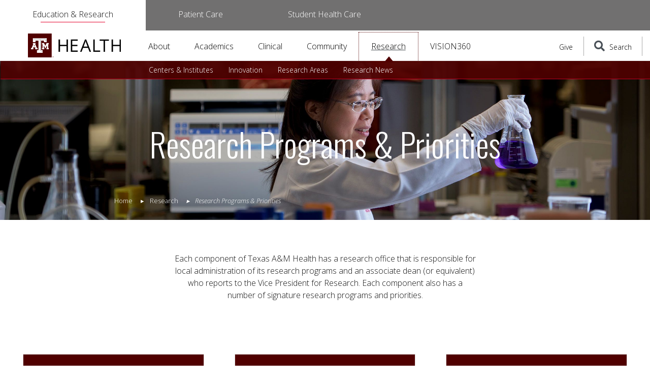

--- FILE ---
content_type: text/html
request_url: https://www.tamhsc.edu/research/research-areas.html
body_size: 68187
content:
<!DOCTYPE html>
<html xmlns="http://www.w3.org/1999/xhtml" lang="en">
<head>
<meta charset="utf-8"/>
<meta content="width=device-width, initial-scale=1, shrink-to-fit=no" name="viewport"/>
<title>Texas A&amp;M Health Research Administration, Programs and Priorities</title>
<!-- Google tag (gtag.js) -->
<script async="" src="https://www.googletagmanager.com/gtag/js?id=G-SYWEE9EETM" type="text/javascript">
</script>
<script type="text/javascript">
  window.dataLayer = window.dataLayer || [];
  function gtag(){dataLayer.push(arguments);}
  gtag('js', new Date());

  gtag('config', 'G-SYWEE9EETM');
</script>
<!-- End Google Tag Manager -->





    <link href="/css/main.min.css" rel="stylesheet" type="text/css" />



    <link href="https://health.tamu.edu/favicon.ico" rel="icon" type="image/png"/>
    <link rel="preconnect" href="https://fonts.googleapis.com" />
    <link rel="preconnect" href="https://fonts.gstatic.com" crossorigin />
    <link href="https://fonts.googleapis.com/css2?family=Open+Sans:ital,wght@0,300;0,400;0,500;0,600;0,700;1,300;1,400;1,500;1,600;1,700&family=Oswald:wght@200;300;400;500;600;700&display=swap" rel="stylesheet" />



<!-- Metadata Site-Level Values -->
<meta content="Texas A&amp;M Health" property="og:site_name"/>
<meta content="Health, Research, Education" name="DC.subject"/>
<meta content="Texas A&amp;M Health" name="DC.creator"/>
<meta content="Texas A&amp;M University Health Science Center" name="DC.publisher"/>
<meta content="Texas, United States" name="DC.coverage"/>
<meta content="© Texas A&amp;M University Health Science Center" name="DC.rights"/>


<meta content="0dd03fa40a0000f15672d7ed1378b00a" name="PageID"/>

  


 
  
    

    
                  
             
        
            
                
                
        
        
        
<link href="https://health.tamu.edu/research/research-areas.html" rel="canonical"/>

              <meta content="Research Programs &amp; Priorities" property="og:title"/>
      <meta content="website" property="og:type"/>
      <meta content="https://health.tamu.edu/research/research-areas.html" property="og:url"/>
      <meta content="Each component of the Texas A&amp;amp;M Health Science Center has signature research programs and priorities, as well as a research office and leadership responsible for local administration." property="og:description"/>
      
              <meta content="" property="og:image"/>
        <meta content="" property="og:image:alt"/>
          
      <meta content="Research Programs &amp; Priorities" itemprop="name"/>
      <meta content="Research Programs &amp; Priorities" itemprop="headline"/>
      <meta content="Each component of the Texas A&amp;amp;M Health Science Center has signature research programs and priorities, as well as a research office and leadership responsible for local administration." itemprop="description"/>
      <meta content="https://health.tamu.edu/research/research-areas.html" itemprop="url"/>
              <meta content="" itemprop="image"/>
            
      <meta content="Each component of the Texas A&amp;amp;M Health Science Center has signature research programs and priorities, as well as a research office and leadership responsible for local administration." name="description"/>
    
          
          
            
                
          
                  
                
                      
              <meta content="2022-02-18" property="article:published_time"/>
        <meta content="2022-02-18" itemprop="datePublished"/>
                    <meta content="2024-11-21" property="article:modified_time"/>
        <meta content="2024-11-21" itemprop="dateModified"/>
          
        <meta content="Research Programs &amp; Priorities" name="DC.title"/>
    <meta content="Each component of the Texas A&amp;amp;M Health Science Center has signature research programs and priorities, as well as a research office and leadership responsible for local administration." name="DC.description"/>
    <meta content="2022-02-18" name="DC.date"/>
    <meta content="https://health.tamu.edu/research/research-areas.html" name="DC.identifier"/>
    <meta content="en-US" name="DC.language"/>
    <meta content="Text" name="DC.type"/>
    <meta content="text/html" name="DC.format"/>
    
        <meta content="" name="DC.contributor"/>
    <meta content="" name="DC.source"/>
    <meta content="" name="DC.relation"/>
    

<script type="application/ld+json">
    {
    "@context": "https://schema.org",
    "@type": "WebPage",
    "name": "Research Programs &amp; Priorities",
    "url": "https://health.tamu.edu/research/research-areas.html",
    "description": "Each component of the Texas A&amp;amp;M Health Science Center has signature research programs and priorities, as well as a research office and leadership responsible for local administration.",
    "inLanguage": "en-US",
    "datePublished": "2025-07-27",
    "dateModified": "2025-04-29"
    }
</script>



    <link href="../css/research.css" rel="stylesheet" type="text/css"/>

    <style>
        
  #research-cards .card  {
min-height: 100px !important;
}

    </style>




</head>
<body class="tamhsc" itemscope="" itemtype="http://schema.org/WebPage">

<div id="skiptocontent"><a href="#maincontent">skip to main content</a></div>

<div id="page-wrapper">
    
	<div id="emergency-alert-bar"></div>
	<div id="urgent-comms-bar"></div>

     
            


    <nav class="d-flex" id="site-selection-nav" lang="en">
        
                            
                            
                                                                
                                                
                                                                                
                            
                                                                
                                                
                                                                
                            
                                                                
                                                
                                                            
                        
                                    	        
                        
                                                        
                                                                                
                                        
                                                                                                        
                                
                                
                                
                <a class="current-site" href="https://health.tamu.edu/index.html">Education &amp; Research</a>
                	        
                                    	        
                        
                                                        
                                                                                
                                        
                                                            
                                
                                
                                
                <a class="" href="https://health.tamu.edu/care/index.html">Patient Care</a>
                	        
                                    	        
                        
                                                        
                                                                                
                                        
                                                            
                                
                                
                                
                <a class="" href="https://uhs.tamu.edu/index.html">Student Health Care</a>
                	    </nav>
    


<header class="sticky-top background-white bg-white" id="page-header">
    <div class="container-fluid d-flex align-items-center">

        <div id="header-logo-wrapper">
        	<a href="/">
        		<img alt="Texas A&amp;M Health Logo" height="47" id="header-logo" src="https://health.tamu.edu/images/logos/health-logo-horizontal.svg"/>
        	</a>
        </div>
        <nav class="navbar navbar-expand-xl mr-auto" lang="en">
        	<div class="collapse navbar-collapse" id="global-nav">
        		<ul class="navbar-nav">

        		    
        		            		    
        		                		        
        		                		        
        		                		        
        		                		        
        		                                        		        
        		                		        
        		                		        
        		                		                		                		        
        		        <li class="nav-item dropdown" id="about">
        		            
        		            <a aria-expanded="false" aria-haspopup="true" class="nav-link dropdown-toggle" data-toggle="dropdown" href="https://health.tamu.edu/about/index.html" role="button" target="_self">About</a>
        		            
        		            
            		            <div aria-labelledby="about" class="dropdown-menu wide-dropdown-menu">
            		                <div class="d-flex justify-content-start dropdown-menu-content">

            		                                		                    
            		                                    		                        
            		                                		                            
        		                                    		                            
        		                                    		                            
        		                                    		                                    		                            
            		                                    		                        
            		                                    		                                      		                            
            		                                                                                                                                                                  
                                                
            		                        
            		                        <a class="dropdown-item" href="https://health.tamu.edu/about/leadership/index.html" target="_self">Administration &amp; Leadership</a>
            		                                		                    
            		                                    		                        
            		                                		                            
        		                                    		                            
        		                                    		                            
        		                                    		                                    		                            
            		                                    		                        
            		                                    		                                      		                            
            		                                                                                                                                                                  
                                                
            		                        
            		                        <a class="dropdown-item" href="https://health.tamu.edu/about/sac/index.html" target="_self">Student Advisory Council</a>
            		                                		                    
            		                                    		                        
            		                                		                            
        		                                    		                            
        		                                    		                            
        		                                    		                                    		                            
            		                                    		                        
            		                                    		                                      		                            
            		                                                                                                                                                                  
                                                
            		                        
            		                        <a class="dropdown-item" href="https://health.tamu.edu/about/campuses/index.html" target="_self">Colleges &amp; Campuses</a>
            		                                		                    
            		                                    		                        
            		                                		                            
        		                                    		                            
        		                                    		                            
        		                                    		                                    		                            
            		                                    		                        
            		                                    		                                      		                            
            		                                                                                                                                                                  
                                                
            		                        
            		                        <a class="dropdown-item" href="https://health.tamu.edu/about/history.html" target="_self">History</a>
            		                                		                    
            		                                    		                        
            		                                		                            
        		                                    		                            
        		                                    		                            
        		                                    		                                    		                            
            		                                    		                        
            		                                    		                                      		                            
            		                                                                                                                                                                  
                                                
            		                        
            		                        <a class="dropdown-item" href="https://health.tamu.edu/about/priorities/index.html" target="_self">Priorities</a>
            		                                		                    
            		                                    		                        
            		                                		                            
        		                                    		                            
        		                                    		                            
        		                                    		                                    		                            
            		                                    		                        
            		                                    		                            
            		                            
            		                                                                                                                                                                            
                                                                                                                                                
            		                        
            		                        <a class="dropdown-item" href="https://vitalrecord.tamhsc.edu/" target="_self">News</a>
            		                                		                </div>
            		            </div>
        		            
        		                    		        </li>
        		        
        		            		    
        		                		        
        		                		        
        		                		        
        		                		        
        		                                        		        
        		                		        
        		                		        
        		                		                		                		        
        		        <li class="nav-item dropdown" id="academics">
        		            
        		            <a aria-expanded="false" aria-haspopup="true" class="nav-link dropdown-toggle" data-toggle="dropdown" href="https://health.tamu.edu/academics/index.html" role="button" target="_self">Academics</a>
        		            
        		            
            		            <div aria-labelledby="academics" class="dropdown-menu wide-dropdown-menu">
            		                <div class="d-flex justify-content-start dropdown-menu-content">

            		                                		                    
            		                                    		                        
            		                                		                            
        		                                    		                            
        		                                    		                            
        		                                    		                                    		                            
            		                                    		                        
            		                                    		                                      		                            
            		                                                                                                                                                                  
                                                
            		                        
            		                        <a class="dropdown-item" href="https://health.tamu.edu/academics/admissions.html" target="_self">Admissions</a>
            		                                		                    
            		                                    		                        
            		                                		                            
        		                                    		                            
        		                                    		                            
        		                                    		                                    		                            
            		                                    		                        
            		                                    		                                      		                            
            		                                                                                                                                                                  
                                                
            		                        
            		                        <a class="dropdown-item" href="https://health.tamu.edu/clrc/index.html" target="_self">Clinical Learning Resource Center</a>
            		                                		                    
            		                                    		                        
            		                                		                            
        		                                    		                            
        		                                    		                            
        		                                    		                                    		                            
            		                                    		                        
            		                                    		                                      		                            
            		                                                                                                                                                                  
                                                
            		                        
            		                        <a class="dropdown-item" href="https://health.tamu.edu/academics/degrees-programs.html" target="_self">Degrees &amp; Programs</a>
            		                                		                    
            		                                    		                        
            		                                		                            
        		                                    		                            
        		                                    		                            
        		                                    		                                    		                            
            		                                    		                        
            		                                    		                                      		                            
            		                                                                                                                                                                  
                                                
            		                        
            		                        <a class="dropdown-item" href="https://health.tamu.edu/academics/faculty/index.html" target="_self">Faculty</a>
            		                                		                    
            		                                    		                        
            		                                		                            
        		                                    		                            
        		                                    		                            
        		                                    		                                    		                            
            		                                    		                        
            		                                    		                                      		                            
            		                                                                                                                                                                  
                                                
            		                        
            		                        <a class="dropdown-item" href="https://health.tamu.edu/academics/resources.html" target="_self">Resources</a>
            		                                		                    
            		                                    		                        
            		                                		                            
        		                                    		                            
        		                                    		                            
        		                                    		                                    		                            
            		                                    		                        
            		                                    		                                      		                            
            		                                                                                                                                                                  
                                                
            		                        
            		                        <a class="dropdown-item" href="https://health.tamu.edu/academics/transformational-learning.html" target="_self">Transformational Learning</a>
            		                                		                </div>
            		            </div>
        		            
        		                    		        </li>
        		        
        		            		    
        		                		        
        		                		        
        		                		        
        		                		        
        		                                        		        
        		                		        
        		                		        
        		                		                		                		        
        		        <li class="nav-item " id="clinical">
        		            
        		            <a aria-expanded="false" aria-haspopup="true" class="nav-link " href="https://health.tamu.edu/clinical/index.html" role="button" target="_self">Clinical</a>
        		            
        		                    		        </li>
        		        
        		            		    
        		                		        
        		                		        
        		                		        
        		                		        
        		                                        		        
        		                		        
        		                		        
        		                		                		                		        
        		        <li class="nav-item dropdown" id="community">
        		            
        		            <a aria-expanded="false" aria-haspopup="true" class="nav-link dropdown-toggle" data-toggle="dropdown" href="https://health.tamu.edu/community/index.html" role="button" target="_self">Community</a>
        		            
        		            
            		            <div aria-labelledby="community" class="dropdown-menu wide-dropdown-menu">
            		                <div class="d-flex justify-content-start dropdown-menu-content">

            		                                		                    
            		                                    		                        
            		                                		                            
        		                                    		                            
        		                                    		                            
        		                                    		                                    		                            
            		                                    		                        
            		                                    		                                      		                            
            		                                                                                                                                                                  
                                                
            		                        
            		                        <a class="dropdown-item" href="https://health.tamu.edu/community/community-education.html" target="_self">Community Education</a>
            		                                		                    
            		                                    		                        
            		                                		                            
        		                                    		                            
        		                                    		                            
        		                                    		                                    		                            
            		                                    		                        
            		                                    		                                      		                            
            		                                                                                                                                                                  
                                                
            		                        
            		                        <a class="dropdown-item" href="https://health.tamu.edu/community/partnerships.html" target="_self">Partnerships &amp; Initiatives</a>
            		                                		                    
            		                                    		                        
            		                                		                            
        		                                    		                            
        		                                    		                            
        		                                    		                                    		                            
            		                                    		                        
            		                                    		                                      		                            
            		                                                                                                                                                                  
                                                
            		                        
            		                        <a class="dropdown-item" href="https://health.tamu.edu/community/professional-education.html" target="_self">Professional Education</a>
            		                                		                </div>
            		            </div>
        		            
        		                    		        </li>
        		        
        		            		    
        		                		        
        		                		        
        		                		        
        		                		        
        		                                        		        
        		                		        
        		                		        
        		                		                		                		        
        		        <li class="nav-item dropdown" id="research">
        		            
        		            <a aria-expanded="false" aria-haspopup="true" class="nav-link dropdown-toggle" data-toggle="dropdown" href="https://health.tamu.edu/research/index.html" role="button" target="_self">Research</a>
        		            
        		            
            		            <div aria-labelledby="research" class="dropdown-menu wide-dropdown-menu">
            		                <div class="d-flex justify-content-start dropdown-menu-content">

            		                                		                    
            		                                    		                        
            		                                		                            
        		                                    		                            
        		                                    		                            
        		                                    		                                    		                            
            		                                    		                        
            		                                    		                                      		                            
            		                                                                                                                                                                  
                                                
            		                        
            		                        <a class="dropdown-item" href="https://health.tamu.edu/about/centers-institutes.html" target="_self">Centers &amp; Institutes</a>
            		                                		                    
            		                                    		                        
            		                                		                            
        		                                    		                            
        		                                    		                            
        		                                    		                                    		                            
            		                                    		                        
            		                                    		                                      		                            
            		                                                                                                                                                                  
                                                
            		                        
            		                        <a class="dropdown-item" href="https://health.tamu.edu/research/innovation.html" target="_self">Innovation</a>
            		                                		                    
            		                                    		                        
            		                                		                            
        		                                    		                            
        		                                    		                            
        		                                    		                                    		                            
            		                                    		                        
            		                                    		                                      		                            
            		                                                                                                                                                                  
                                                
            		                        
            		                        <a class="dropdown-item" href="https://health.tamu.edu/research/research-areas.html" target="_self">Research Areas</a>
            		                                		                    
            		                                    		                        
            		                                		                            
        		                                    		                            
        		                                    		                            
        		                                    		                                    		                            
            		                                    		                        
            		                                    		                            
            		                            
            		                                                                                                                                                                            
                                                                                                                                                
            		                        
            		                        <a class="dropdown-item" href="https://vitalrecord.tamhsc.edu/research/" target="_self">Research News</a>
            		                                		                </div>
            		            </div>
        		            
        		                    		        </li>
        		        
        		            		    
        		                		        
        		                		        
        		                		        
        		                		        
        		                                        		        
        		                		        
        		                		        
        		                		                		                		        
        		        <li class="nav-item " id="vision360">
        		            
        		            <a aria-expanded="false" aria-haspopup="true" class="nav-link " href="https://health.tamu.edu/vision360/index.html" role="button" target="_self">VISION360</a>
        		            
        		                    		        </li>
        		        
        		            		    
        		            		    
        		            		    
        		            		            		    
        		            
        		</ul>
        	</div>
        </nav>
        
        
                
        	            
                
                        
        	        	
        	     		
    		    		
    		    		    		
    		    		
        	    
                  
                                                    
                    
                
        	<a class="header-top-button give-nav-link" href="https://health.tamu.edu/giving.html" id="give-button" target="_self">Give</a>
           
                        	
        <div class="header-top-button" id="site-search-toggle">
        	<button id="search-toggle-button">
        		<i aria-hidden="true" class="fa fa-search"></i>
        		<span class="search-toggle-label">Search</span>
        	</button>
        </div>
        <div class="d-flex flex-row justify-content-center align-items-center hide-form" id="search-wrapper">
        	<form action="/search/index.html" class="d-flex" id="header-search-form">
        		<input aria-label="Search" class="form-control" id="search-input" placeholder="What can we help you find?" type="search"/>
        		<button id="search-submit" type="submit">
        			<i aria-hidden="true" class="fa fa-search"></i>
        			<span class="search-button-text">Search</span>
        		</button>
        		<button id="search-cancel" type="reset" value="Cancel">
        			<i aria-hidden="true" class="fa fa-close"></i>
        			<span class="search-button-text">Close</span>
        		</button>
        	</form>
        </div>
    
        <button aria-controls="tamhsc-main-menu" aria-label="Menu" class="hamburger hamburger--collapse header-top-button d-block d-xl-none" id="main-menu-button" type="button">
        	<span class="hamburger-box">
        		<span class="hamburger-inner"></span>
        	</span>
        	<span class="hamburger-label">Menu</span>
        </button>
        <nav id="tamhsc-main-menu" lang="en">
        <span class="text-muted">Collapsed content that can be toggled with the menu button</span>
        
        <ul>
            
        	        		    
    	        
        	        	        
    	        
    	        
		        		        		        
		        <li class="d-xl-none mobile-nav-item parent-mobile-nav-item">
        	        <a href="https://health.tamu.edu/about/index.html" target="_self">About</a>
                    
                    
                                        
    		            
		                		                    		                
		                		                
		                    <ul>
		                
		                            		                    
        		                        		                
                                
        		                        		                
        		                
        		                
        		                        		                   
		                        <li><a href="https://health.tamu.edu/about/leadership/index.html">Administration &amp; Leadership</a></li>
		                            		                    
        		                        		                
                                
        		                        		                
        		                
        		                
        		                        		                   
		                        <li><a href="https://health.tamu.edu/about/sac/index.html">Student Advisory Council</a></li>
		                            		                    
        		                        		                
                                
        		                        		                
        		                
        		                
        		                        		                   
		                        <li><a href="https://health.tamu.edu/about/campuses/index.html">Colleges &amp; Campuses</a></li>
		                            		                    
        		                        		                
                                
        		                        		                
        		                
        		                
        		                        		                   
		                        <li><a href="https://health.tamu.edu/about/history.html">History</a></li>
		                            		                    
        		                        		                
                                
        		                        		                
        		                
        		                
        		                        		                   
		                        <li><a href="https://health.tamu.edu/about/priorities/index.html">Priorities</a></li>
		                            		                    
        		                        		                
                                
        		                        		                
        		                
        		                
        		                        		                   
		                        <li><a href="https://vitalrecord.tamhsc.edu/">News</a></li>
		                    		                    
		                    </ul>
		                    
		                  
    		                	    </li>
                    		    
    	        
        	        	        
    	        
    	        
		        		        		        
		        <li class="d-xl-none mobile-nav-item parent-mobile-nav-item">
        	        <a href="https://health.tamu.edu/academics/index.html" target="_self">Academics</a>
                    
                    
                                        
    		            
		                		                    		                
		                		                
		                    <ul>
		                
		                            		                    
        		                        		                
                                
        		                        		                
        		                
        		                
        		                        		                   
		                        <li><a href="https://health.tamu.edu/academics/admissions.html">Admissions</a></li>
		                            		                    
        		                        		                
                                
        		                        		                
        		                
        		                
        		                        		                   
		                        <li><a href="https://health.tamu.edu/clrc/index.html">Clinical Learning Resource Center</a></li>
		                            		                    
        		                        		                
                                
        		                        		                
        		                
        		                
        		                        		                   
		                        <li><a href="https://health.tamu.edu/academics/degrees-programs.html">Degrees &amp; Programs</a></li>
		                            		                    
        		                        		                
                                
        		                        		                
        		                
        		                
        		                        		                   
		                        <li><a href="https://health.tamu.edu/academics/faculty/index.html">Faculty</a></li>
		                            		                    
        		                        		                
                                
        		                        		                
        		                
        		                
        		                        		                   
		                        <li><a href="https://health.tamu.edu/academics/resources.html">Resources</a></li>
		                            		                    
        		                        		                
                                
        		                        		                
        		                
        		                
        		                        		                   
		                        <li><a href="https://health.tamu.edu/academics/transformational-learning.html">Transformational Learning</a></li>
		                    		                    
		                    </ul>
		                    
		                  
    		                	    </li>
                    		    
    	        
        	        	        
    	        
    	        
		        		        		        
		        <li class="d-xl-none mobile-nav-item parent-mobile-nav-item">
        	        <a href="https://health.tamu.edu/clinical/index.html" target="_self">Clinical</a>
                    
                    
                                        
    		            
		                		                    		                
		                  
    		                	    </li>
                    		    
    	        
        	        	        
    	        
    	        
		        		        		        
		        <li class="d-xl-none mobile-nav-item parent-mobile-nav-item">
        	        <a href="https://health.tamu.edu/community/index.html" target="_self">Community</a>
                    
                    
                                        
    		            
		                		                    		                
		                		                
		                    <ul>
		                
		                            		                    
        		                        		                
                                
        		                        		                
        		                
        		                
        		                        		                   
		                        <li><a href="https://health.tamu.edu/community/community-education.html">Community Education</a></li>
		                            		                    
        		                        		                
                                
        		                        		                
        		                
        		                
        		                        		                   
		                        <li><a href="https://health.tamu.edu/community/partnerships.html">Partnerships &amp; Initiatives</a></li>
		                            		                    
        		                        		                
                                
        		                        		                
        		                
        		                
        		                        		                   
		                        <li><a href="https://health.tamu.edu/community/professional-education.html">Professional Education</a></li>
		                    		                    
		                    </ul>
		                    
		                  
    		                	    </li>
                    		    
    	        
        	        	        
    	        
    	        
		        		        		        
		        <li class="d-xl-none mobile-nav-item parent-mobile-nav-item">
        	        <a href="https://health.tamu.edu/research/index.html" target="_self">Research</a>
                    
                    
                                        
    		            
		                		                    		                
		                		                
		                    <ul>
		                
		                            		                    
        		                        		                
                                
        		                        		                
        		                
        		                
        		                        		                   
		                        <li><a href="https://health.tamu.edu/about/centers-institutes.html">Centers &amp; Institutes</a></li>
		                            		                    
        		                        		                
                                
        		                        		                
        		                
        		                
        		                        		                   
		                        <li><a href="https://health.tamu.edu/research/innovation.html">Innovation</a></li>
		                            		                    
        		                        		                
                                
        		                        		                
        		                
        		                
        		                        		                   
		                        <li><a href="https://health.tamu.edu/research/research-areas.html">Research Areas</a></li>
		                            		                    
        		                        		                
                                
        		                        		                
        		                
        		                
        		                        		                   
		                        <li><a href="https://vitalrecord.tamhsc.edu/research/">Research News</a></li>
		                    		                    
		                    </ul>
		                    
		                  
    		                	    </li>
                    		    
    	        
        	        	        
    	        
    	        
		        		        		        
		        <li class="d-xl-none mobile-nav-item parent-mobile-nav-item">
        	        <a href="https://health.tamu.edu/vision360/index.html" target="_self">VISION360</a>
                    
                    
                                        
    		            
		                		                    		                
		                  
    		                	    </li>
                        
        	            
        	        	    <li class="d-xl-none mobile-nav-item"><a class="give-nav-link" href="https://health.tamu.edu/giving.html" id="give-button-mobile" target="_self">Give</a></li>
        	
        </ul>

        </nav>
    </div>
</header> 
    







            
















<main>
                <div class="internal-page">
            
            
                    
    <section class="hero-top-section-internal bg-black parallax-container">
        <div aria-label="Dr. Zhilei Chen in her lab holding a purple solution in a glass flask" class="hero-section internal-hero" data-src="../images/research/research-areas-header-zhilei-chen_mini.jpg" style="background-image: url('../images/research/research-areas-header-zhilei-chen_mini.jpg')">
        </div>
        <div class="container d-flex justify-content-center text-center position-relative parallax-short-fg">
          <div class="pb-5 text-white align-middle text-center fade-in-on-visible delay-400 vivify fadeIn" id="maincontent">
            <div class="mx-auto">
                <h1>Research Programs &amp; Priorities</h1>
                            </div>
                      </div>
        </div>
                        
             


    




        
    
        
    

    <nav aria-label="breadcrumb" class="breadcrumbs bootstrap ml-3 ml-sm-0 text-white fade-in-on-visible delay-400 vivify fadeIn" id="breadcrumb">
        <ol class="breadcrumb list-unstyled" typeof="BreadcrumbList" vocab="http://schema.org/">
            <li class="breadcrumb-item" property="itemListElement" typeof="ListItem">
                <a href="../index.html" property="item" typeof="WebPage">
                    <span property="name">Home</span>
                </a>
                <meta content="1" property="position"/>
            </li>
        
                                        
                                                
                                
                
                                                
                                
                                                              
                                                
                                
                
                                                
                                
                                                              
                                                
                                
                
                                                
                                
                                                              
                                                
                                
                
                                                
                                
                                
                                        
                                                                         <li class="breadcrumb-item" property="itemListElement" typeof="ListItem">
                                <a href="index.html" property="item" typeof="WebPage">
                                    <span property="name">Research</span>
                                </a>
                                <meta content="2" property="position"/>
                            </li>
                            
                                                                            <li aria-current="page" class="breadcrumb-item" property="itemListElement" typeof="ListItem">
                                                                <span property="name">Research Programs &amp; Priorities</span>
                                <meta content="3" property="position"/>
                            </li>
                                                
                                    
                                </ol>
    </nav>
    
                 
            </section>
                
            
                        
                                
                
                                                    <section class="container align-self-center mt-6 mb-4 ">
                                                                
<section class="my-6">
  <div class="container">

    <div class="row">
      <div class="col-lg-10 col-xl-6 text-center mx-auto mb-6">
        <p>
          Each component of Texas A&amp;M Health has a research office that is responsible for local administration of its research programs and an associate dean (or equivalent) who reports to the Vice President for Research. Each
          component also has a number of signature research programs and priorities.
        </p>
      </div>
    </div>

    <div class="row card-deck mb-4" id="research-cards">

      <div class="col-12 col-md-6 col-xl-4 mt-4"><div class="card">
        <div class="card-block">
          <a class="card-title-link" href="https://dentistry.tamu.edu/research/index.html">
            <h2 class="card-title">College of <br>Dentistry</h2>
          </a>
          <p class="card-text">
            <strong>Kathy Svoboda </strong>
            <br>Interim Associate Dean for Research
            <br><a href="mailto:ksvoboda@tamu.edu">ksvoboda@tamu.edu</a>
          </p>
          <h3>Signature programs and priorities:</h3>
          <ul>
            <li>Tooth development and genetics</li>
            <li>Dentin, bone and cartilage matrix biology</li>
            <li>Temporomandibular joint function, dysfunction and pain</li>
            <li>Implants, bone regeneration devices and devices to move teeth</li>
            <li>Stem cell applications for regenerative strategies and scaffold design</li>
            <li>Use of biomarkers to detect oral cancer</li>
          </ul>
        </div>
      </div>
      </div>

      <div class="col-12 col-md-6 col-xl-4 mt-4"><div class="card">
        <div class="card-block">
          <a class="card-title-link" href="https://medicine.tamu.edu/research/">
            <h2 class="card-title">College of <br>Medicine</h2>
          </a>
          <p class="card-text">
            <strong>J. Thomas Cunningham</strong>
            <br>Senior Associate Dean for Research
            <br><a href="mailto:jtcunningham@tamu.edu">jtcunningham@tamu.edu
</a>
          </p>
          <h3>Research priorities:</h3>
          <ul>
            <li>Brain, behavior, psychiatric and neurological disorders</li>
            <li>Biomedical engineering and regenerative medicine</li>
            <li>Cancer, cell and developmental biology</li>
            <li>Cardiovascular, lymphatic and metabolic disease</li>
            <li>Genetics, genomics and networking biology</li>
            <li>Infection, immunity and inflammation</li>
          </ul>
        </div>
      </div>
</div>

<div class="col-12 col-md-6 col-xl-4 mt-4"><div class="card">
  <div class="card-block">
    <a class="card-title-link" href="https://nursing.tamu.edu/research/index.html">
      <h2 class="card-title">College of <br>Nursing</h2>
    </a>
<p class="card-text">
<strong>Linnae Hutchison</strong>
      <br>Director of Research
      <br><a href="mailto:llhutchison@tamu.edu">llhutchison@tamu.edu</a>
    </p>
    <h3>Signature programs and priorities:</h3>
    <ul>
      <li>Forensic nursing</li>
      <li>Health promotion and risk reduction</li>
      <li>Disease management and prevention</li>
      <li>Vulnerable populations</li>
      <li>Health professional education</li>
    </ul>
  </div>
</div>
</div>



      <div class="col-12 col-md-6 col-xl-4 mt-4"><div class="card">
        <div class="card-block">
          <a class="card-title-link" href="https://pharmacy.tamu.edu/research/index.html">
            <h2 class="card-title">Irma Lerma Rangel <br>College of Pharmacy</h2>
          </a>
          <p class="card-text">
            <strong>Chendil Damodaran</strong>
            <br>Associate Dean of Research and Innovation
            <br><a href="mailto:chendamodar@tamu.edu">chendamodar@tamu.edu</a>
          </p>
          <h3>Research areas:</h3>
          <ul>
            <li>Cardiovascular diseases</li>
            <li>Cancer</li>
            <li>Clinical trials</li>
            <li>Community health</li>
            <li>Drug design and discovery</li>
            <li>Drug delivery</li>
            <li>Drug abuse</li>
            <li>Health disparities and biomarkers</li>
            <li>Infectious diseases</li>
            <li>Medicinal chemistry</li>
            <li>Neurosciences</li>
            <li>Pharmacokinetics/pharmacodynamics</li>
            <li>Pharmacy education and pedagogy</li>
            <li>Pharmacy services</li>
            <li>Women's health</li>
            <li>Formulation development (FDD)</li>
            <li>Bioavailability/bioequivalence (BA/BE)</li>
          </ul>
        </div>
      </div>

</div>

<div class="col-12 col-md-6 col-xl-4 mt-4"><div class="card">
  <div class="card-block">
    <a class="card-title-link" href="https://public-health.tamu.edu/research/index.html">
      <h2 class="card-title">School of <br>Public Health</h2>
    </a>
    <p class="card-text">
      <strong>Tiffany Radcliff</strong>
      <br> Associate Dean for Research
      <br> 979.436.9437
      <br><a href="mailto:tiffany.radcliff@tamu.edu">tiffany.radcliff@tamu.edu</a>
    </p>
    <h3>Signature programs and priorities:</h3>
    <ul>
      <li>Asthma research and education</li>
      <li>Healthy aging through long-term care issues</li>
      <li>Environment and sustainability</li>
      <li>Global health research</li>
      <li>Health law and policy</li>
      <li>Reproductive and child health</li>
    </ul>
  </div>
</div>
</div>

      <div class="col-12 col-md-6 col-xl-4 mt-4"><div class="card">
        <div class="card-block">
          <a class="card-title-link" href="https://ibt.tamu.edu/research/index.html">
            <h2 class="card-title">Institute of <br>Biosciences and Technology</h2>
          </a>
          <p class="card-text">
            <strong>Kenneth S. Ramos</strong>
            <br> Executive Director
            <br><a href="mailto:kramos@tamu.edu">kramos@tamu.edu</a>
          </p>
          <h3>Signature programs and priorities:</h3>
          <ul>
            <li>Cancer and stem cell biology</li>
            <li>Environmental and genetic medicine</li>
            <li>Infectious and inflammatory diseases</li>
            <li>Translational cancer research</li>
          </ul>
        </div>
      </div>
</div>

</div>
  </div>
</section>


                        
                                                            </section>
                        
                    </div>
    </main> 
    
	<div class="bg-maroon mt-8">
		<div class="container">
			
			
            <div id="social" class="col mx-auto" role="complementary"><a class="fab fa-facebook-f" href="https://www.facebook.com/TAMUHealth/"><span class="text-hide">Facebook</span></a><a class="fab fa-twitter" href="https://twitter.com/TAMUHealth"><span class="text-hide">Twitter</span></a><a class="fab fa-instagram" href="https://instagram.com/tamuhealth"><span class="text-hide">Instagram</span></a><a class="fab fa-linkedin-in" href="https://www.linkedin.com/school/texas-a&m-health-science-center/"><span class="text-hide">Linked in</span></a><a class="fas fa-rss" href="https://vitalrecord.tamhsc.edu/feed/"><span class="text-hide">RSS</span></a><a class="fab fa-youtube" href="https://www.youtube.com/channel/UCz5-DEsjZgZC2HulXbO-BWw"><span class="text-hide">YouTube</span></a></div>
            
		</div>
	</div>
	<footer id="page-footer">
		<div class="container">
			<div class="d-flex flex-wrap" id="footer-content">
				<p class="sr-only">
					<a href="#">Back to top</a>
				</p>
				<div class="d-block d-sm-flex flex-sm-column mb-4 mx-auto ml-lg-0 align-self-lg-center" id="footer-logo">
					<a class="text-center" href="/">
						<img alt="Texas A&amp;M Health" src="../images/logos/health-logo-stacked.svg"/>
					</a>
				</div>
				<div class="d-block d-sm-flex flex-column flex-sm-row text-center text-sm-left mx-auto mr-lg-3 ml-lg-auto" id="footer-info-links">
					<div class="mt-2 mt-sm-0 mr-sm-6">
						<h2>Institution</h2>
						<ul>
						    <li><a href="https://health.tamu.edu/">Health Science Center</a></li>
							<li>
								<a href="https://dentistry.tamu.edu/">Dentistry</a>
							</li>
							<li>
								<a href="https://medicine.tamu.edu/">Medicine</a>
							</li>
							<li>
								<a href="https://nursing.tamu.edu/">Nursing</a>
							</li>
							<li>
								<a href="https://pharmacy.tamu.edu/">Pharmacy</a>
							</li>
							<li>
								<a href="https://public-health.tamu.edu/">Public Health</a>
							</li>
							<li>
								<a href="https://uhs.tamu.edu/">University Health Services</a>
							</li>

						</ul>
					</div>
					<div class="mt-4 mt-sm-0 mr-sm-6">
						<h2>Information</h2>
						<ul>
							<li>
								<a href="/calendar/index.html">Calendars</a>
							</li>
							<li>
								<a href="/contact.html">Contact Us</a>
							</li>
							<li>
								<a href="https://www.tamu.edu/emergency/index.html">Emergency Information</a>
							</li>
							<li>
								<a href="https://www.tamu.edu/emergency/resources/hsc-emergency-plans.html">Emergency Plans</a>
							</li>
							<li>
								<a href="/parking/index.html">Maps &amp; Parking</a>
							</li>
							<li>
								<a href="/press/index.html">Press &amp; Media</a>
							</li>
							<li>
								<a href="https://titleix.tamu.edu/">Title IX</a>
							</li>
							<li>
							    <a href="/jobs/index.html">Employment</a>
							</li>
							<li>
							    <a href="/giving.html">Give</a>
							</li>
							<li>
							    <a href="/contact.html">Contact</a>
							</li>
							<li>
								<a href="https://urc.tamu.edu/clery-act/clery-annual-reports/">Clery Annual Reports</a>
							</li>
							<li><a href="https://www.tamu.edu/statements/privacy.html">Privacy Policy</a></li>
						</ul>
					</div>
					<div class="mt-4 mt-sm-0">
						<h2>Resources</h2>
						<ul>
							<li>
								<a href="https://gateway.tamu.edu/directory-search/">Directory</a>
							</li>
							<li>
								<a href="https://assetworks.tamhsc.edu/">Facilities Work Request</a>
							</li>
							<li>
								<a href="https://it.tamhsc.edu">Information Technology</a>
							</li>
							<li>
								<a href="https://intranet.tamhsc.edu">Intranet</a>
							</li>
							<li>
								<a href="/libraries/index.html">Libraries</a>
							</li>
							<li>
								<a href="https://caps.tamu.edu/">Mental Health Resources</a>
							</li>
							<li>
								<a href="https://outlook.office.com/owa/tamu.edu">Webmail</a>
							</li>
							<li>
								<a href="/alumni.html">Alumni</a>
							</li>
						</ul>
					</div>
				</div>
			</div>
			<div id="bottom-links">
				<a href="https://www.tamu.edu/">Texas A&amp;M University</a>
				<span aria-hidden="true">·</span>
				<a href="https://www.tamus.edu/">Texas A&amp;M University System</a>
				<span aria-hidden="true">·</span>
				<a href="https://texas.gov/">State of Texas</a>
				<span aria-hidden="true">·</span>
				<a href="https://openrecords.tamu.edu">Open Records</a>
				<span aria-hidden="true">·</span>
				<a href="https://secure.ethicspoint.com/domain/media/en/gui/19681/index.html">Risk, Fraud &amp; Misconduct Hotline</a>
				<span aria-hidden="true">·</span>
				<a href="http://publishingext.dir.texas.gov/portal/internal/resources/DocumentLibrary/State%20Website%20Linking%20and%20Privacy%20Policy.pdf">State Link Policy</a>
				<span aria-hidden="true">·</span>
				<a href="https://urc.tamu.edu/media/642261/NoticeOfNonDiscrimination.pdf">Equal Opportunity / Nondiscrimination</a>
				<span aria-hidden="true">·</span>
				<a href="/jobs/index.html">Employment</a>
				<span aria-hidden="true">·</span>
				<a href="https://veterans.portal.texas.gov/">Texas Veterans Portal</a>
				<span aria-hidden="true">·</span>
				<a href="/about/admin/operations.html">Security</a>
				<span aria-hidden="true">·</span>
				<a href="/site-policies/index.html">Site Policies</a>
				<span aria-hidden="true">·</span>
				<a href="/site-policies/accessibility.html">Accessibility</a>
			</div>
		</div>
	</footer>
 
    
</div>
<!-- /#page-wrapper -->

 <script type="text/javascript">
            // specify Cludo search engine for this site
            var searchEngineID = 8918;
        </script>
        



    <script>
                        var navSection = 'research';
    </script>





<script src="https://health.tamu.edu/js/jquery.min.js"></script>
<script src="https://health.tamu.edu/js/purify.min.js"></script>
<script src="https://health.tamu.edu/js/jquery.mmenu.custom.js"></script>
<script src="https://health.tamu.edu/js/lazyload.js"></script>
<script src="https://health.tamu.edu/js/bootstrap.bundle.min.js"></script>
<script src="https://health.tamu.edu/js/waves.min.js"></script>
<script src="https://health.tamu.edu/js/cludo.min.js"></script>
<script src="https://health.tamu.edu/js/fontawesome.min.js"></script>
<script src="https://health.tamu.edu/js/main.js"></script>

    <script src=""></script>






        
    <script src="https://health.tamu.edu/js/emergency.js"></script>
    <!-- Emergency Feeds -->
    
	<script type="text/javascript">
        document.addEventListener('DOMContentLoaded', function() {
            createEmergencyFeeds(["https://emergency.health.tamu.edu/tamhsc-json/emergency-alert/", "https://emergency.health.tamu.edu/tamhsc-json/health/"]);
        });
    </script>
    
    <!-- End Emergency Feeds -->

        
    <script src="https://health.tamu.edu/js/urgent-comms.js"></script>
    <!-- Urgent Communications -->
    
        <script type="text/javascript">
            document.addEventListener('DOMContentLoaded', function() {
                createUrgentCommsFeed("https://urgent-communications.health.tamu.edu/json-feed/health/");
            });
        </script>
        
    <!-- End Urgent Communications -->

        
    <script src="https://health.tamu.edu/js/main-menu.js"></script>
    <!-- Main Menu -->
    
        <script type="text/javascript">
            document.addEventListener('DOMContentLoaded', function() {
                // Fetch and render the menu
                fetchMenuData('https://health.tamu.edu/_menu/main-menu-health-json.json');
            });
        </script>
        
    <!-- End Main Menu -->

</body>
</html>

--- FILE ---
content_type: text/css
request_url: https://www.tamhsc.edu/css/research.css
body_size: 3183
content:
/* styles specific to the research page */
/*
  Reusable SASS mixins for effects
*/
#research-news-articles {
  min-height: 300px; }

#research-news-articles > div {
  height: 300px; }

#approach-to-research .down-arrow-right {
  margin-bottom: 0; }

#better-together-quote {
  position: relative;
  margin: 0 0;
  padding-top: 6rem;
  padding-bottom: 2em;
  height: auto; }
  #better-together-quote .transparent-quotes-left::before {
    width: 75px;
    left: 15px;
    margin-top: -34px; }

#reasearch-feature .container div {
  max-width: 10px; }

#better-together {
  background-image: url("../images/research/alaniz_jayaraman.jpg");
  background-repeat: no-repeat;
  background-size: cover;
  background-position: top left;
  height: auto;
  overflow: hidden; }

#research-feature-top:after {
  content: ' ';
  display: block;
  position: relative;
  width: 100%;
  top: 8rem;
  border-bottom: 2px solid #E4002B; }

#carouselExampleIndicators {
  width: 100%;
  min-height: 400px; }

.carousel-item h3 {
  color: #fff;
  font-weight: 300;
  font-size: 2.3rem; }

.carousel-item img {
  border: solid 2px #E4002B; }

.carousel-item .carousel-caption {
  position: absolute;
  top: 4rem;
  left: 12%;
  z-index: 10;
  padding-top: 30px;
  padding-bottom: 0px;
  color: #fff; }

.carousel-indicators {
  position: relative;
  width: 100%;
  top: 2rem;
  z-index: 15;
  display: -webkit-box;
  display: -ms-flexbox;
  display: flex;
  -webkit-box-pack: center;
      -ms-flex-pack: center;
          justify-content: center;
  padding-left: 0;
  margin-left: 8.5rem;
  list-style: none; }
  .carousel-indicators li {
    width: auto;
    height: 2rem;
    text-indent: 0;
    background-color: transparent;
    padding: 5px 8px 5px 12px;
    margin-bottom: 12px;
    border: none;
    text-transform: uppercase;
    font-weight: 200;
    letter-spacing: 2px;
    display: inline-block; }
    .carousel-indicators li:hover, .carousel-indicators li:focus, .carousel-indicators li:active, .carousel-indicators li.active {
      background-color: transparent;
      cursor: pointer;
      font-weight: 600;
      letter-spacing: 2px;
      border-bottom: 1px dotted;
      border-bottom-color: rgba(255, 255, 255, 0.5); }

.carousel-inner {
  min-height: 400px;
  margin-top: -3.8rem; }

#research-carousel,
#research-accordion {
  width: 100%; }

#research-carousel img {
  margin-top: 3rem;
  margin-left: 5rem; }

#research-accordion h3 {
  color: #fff; }

#research-accordion a {
  text-decoration: none; }

#research-accordion .panel-heading {
  padding-top: .5rem;
  border-bottom: 2px solid #E4002B; }

#accordion-box .tabcontent {
  width: 90%;
  margin-left: auto;
  margin-right: auto; }

#research-cards .card {
  min-height: 542px; }

@media (min-width: 600px) and (max-width: 1249px) {
  #research-carousel .carousel-indicators {
    margin-left: 3rem; }
  #research-carousel img {
    margin-top: 7rem; } }

@media (max-width: 992px) {
  #research-feature-top:after {
    display: none; } }

@media (max-width: 1199px) {
  #research-feature-body {
    padding-bottom: 3rem; }
  #better-together {
    padding-top: 12rem; }
  #better-together-quote {
    height: auto;
    padding-top: 2rem; } }

--- FILE ---
content_type: application/javascript
request_url: https://health.tamu.edu/js/main.js
body_size: 20861
content:
// main javascript file for HSC websites

// utility function for escaping problematic special characters
function escapeRegex(string) {
  // https://developer.mozilla.org/en-US/docs/Web/JavaScript/Guide/Regular_Expressions
  return string.replace(/[.*+?^${}()|[\]\\]/g, '\\$&'); // $& means the whole matched string;
}

// utility function for replacing html entities
// https://stackoverflow.com/a/10825766/4236449
function escapeHtmlEntities(string) {
  return string
    .replace(/&/g, '&amp;')
    .replace(/>/g, '&gt;')
    .replace(/</g, '&lt;')
    .replace(/"/g, '&quot;')
    .replace(/'/g, '&apos;')
    .replace(/`/g, '&#x60;')
    .replace(/=/g, '&#x3D;');
}

/*
  Plugin @RokoCB :: Return the visible amount of px of any element currently in viewport.
  Note, this has to be outside of $(document).ready
  stackoverflow.com/questions/24768795/
  stackoverflow.com/questions/27462306/
*/
;(function($, win){
  $.fn.inViewport = function(cb) {
    return this.each(function(i,el){
      function visPx(){
        var H = $(this).height(),
            r = el.getBoundingClientRect(), t=r.top, b=r.bottom;
        return cb.call(el, Math.max(0, t > 0 ? H-t : (b < H ? b : H)));
      } visPx();
      $(win).on("resize scroll", visPx);
    });
  };
}(jQuery, window));

// the behavior of our global nav has diverged so much from bootstrap default that we need to rewrite most of the functionality
function tamhscShowCurrentSection(currentSection){
  $(currentSection).addClass('show');
  $(currentSection).children('.dropdown-menu').addClass('show');

  // set the aria-expanded attribute
  var navLink = $(currentSection).children('.nav-link');
  var expandedState = navLink.attr('aria-expanded');
  navLink.attr({
    'aria-expanded' : 'true'
  });
}

function tamhscHideCurrentSection(currentSection){
  $(currentSection).removeClass('show');
  $(currentSection).children('.dropdown-menu').removeClass('show');

  // set the aria-expanded attribute
  var navLink = $(currentSection).children('.nav-link');
  var expandedState = navLink.attr('aria-expanded');
  navLink.attr({
    'aria-expanded' : 'false'
  });
}

// show buttons in the header, hide the search form
function showHeaderElements_hideSearch() {
  setTimeout(function() {
    $('#search-wrapper').removeClass('show-form');
    $('#search-wrapper').addClass('hide-form');
  }, 150);

  setTimeout(function() {
    $('#global-nav .navbar-nav').add('.header-top-button').fadeIn(600);
  }, 400);

  if($('body').hasClass('homepg-logo-is-hidden')){
    $('#header-logo-wrapper').fadeIn('fast');
  }
}

// hide buttons in the header, show the search form
function hideHeaderElements_showSearch() {

  $('#global-nav .navbar-nav').add('.header-top-button').fadeOut('fast');

  // without the timeout, there's a flash of unstyled content
  setTimeout(function() {
    $('#search-wrapper').removeClass('hide-form');
    $('#search-wrapper').addClass('show-form');
  }, 300);

  if($('body').hasClass('homepg-logo-is-hidden')){
    $('#header-logo-wrapper').fadeOut('fast');
  }

  // set cursor on search bar
  setTimeout(function() {
    $('#search-input').focus();
  }, 550);
}


$(document).ready(function() {

  // navSection helps us determine if we want to keep a section open in the global nav for the curent page
  if(typeof navSection !== 'undefined' && navSection !== ''){
    var navSectionID = '#' + navSection;
    tamhscShowCurrentSection(navSectionID);
  }

  // make the top level nav open the submenu on hover instead of on click src: https://gist.github.com/lewebsimple/6121d35a5977cb036b08c8d9bdb94726
  // hacky - we have to undo several things that bootstrap's dropdown.js does
  $('.dropdown').hover(
    // mouse in handler
    function() {
      $(this).addClass('show');
      $(this).children('.dropdown-menu').addClass('show');

      var hoveredTabId = '#' + $(this).attr('id');

      // the navsection has to be set per page
      if(typeof navSectionID !== 'undefined'){
        // if the tab we're hoving over is not the current section, hide curent section
        if(hoveredTabId !== navSectionID) {
          tamhscHideCurrentSection(navSectionID);
        }
      }

      // set the aria-expanded attribute
      var navLink = $(this).children('.nav-link');
      var expandedState = navLink.attr('aria-expanded');
      navLink.attr({
        'aria-expanded' : 'true'
      });

      // bootstrap prevents the link from working on click, add the functionality back
      $('a.nav-link').on('click', function() {
        var theLink = $(this).attr('href');
        window.location.href = theLink;
      });

      // bootstrap prevents the link from working on enter key press, add the functionality back
      $('a.nav-link').keydown(function(e) {
        var keycode = (e.keyCode ? e.keyCode : e.which);
        if (keycode == '13') {
          var theLink = $(this).attr('href');
          window.location.href = theLink;
        }
      });
    },
    // mouse out handler
    function() {
      // close everything
      $('#global-nav').find("*").removeClass('show');
      $('#global-nav').find("[aria-expanded=true]").attr("aria-expanded","false");

      // open current section again (if there's a current section)
      if(typeof navSectionID !== 'undefined'){
        tamhscShowCurrentSection(navSectionID);
      }
    }
  );

  // lazy load large images that have this class
  $("img.lazyload").lazyload();

  // waves effect on button click or on any element with the class "waves-effect" http://fian.my.id/Waves/#start
  Waves.attach('.btn', ['waves-effect', 'waves-light']);
  Waves.attach('.waves-effect', ['waves-effect', 'waves-light']);
  Waves.init();

  // navigation menu slide from the right http://mmenu.frebsite.nl/
  var $menu = $("#tamhsc-main-menu").mmenu({
    extensions: [
      "fullscreen",
      "pagedim-black",
      "border-full",
      "theme-white"
    ],
    offCanvas: {
      pageSelector: "#page-wrapper",
      position: "right"
    },
    navbar: {
      add: true,
      title: "<span class=\"sr-only\">Menu<\/span>"
    },
    screenReader: {
      aria: true,
      text: true
    },
    keyboardNavigation: {
      enable: true,
      enhance: true
    },
    classNames: {
      fixedElements: {
        fixed: "fix",
        sticky: "sticky-top"
      }
    }
  });

  // animated hamburger icon
  var $icon = $("#main-menu-button");
  var API = $menu.data( "mmenu" );

  $icon.on( "click", function() {
      API.open();
  });

  API.bind( "open:start", function() {
      setTimeout(function() {
        $icon.addClass( "is-active" );
      }, 100);
  });
  API.bind( "close:start", function() {
      setTimeout(function() {
        $icon.removeClass( "is-active" );
      }, 100);
  });

  // for keyboard navigation, show the form if its tabbed to
  $('#search-input').on('focusin', function(event) {
    hideHeaderElements_showSearch();

    // prevent an endless loop of this on(focusin) calling itself
    $('#search-input').off("focusin");
  });

  var menuWasInFocus = false;
  $('#search-cancel').on('focusout', function(event) {

    // set focus to menu button next if tabbing forward through the page
    // don't know why its skipping it in the tab order but it is
    // but dont want to do it if going back b/c you get caught in a loop
    if(menuWasInFocus == false) {
      $('#main-menu-button').focus();
    }

    showHeaderElements_hideSearch();
  });

  $('#main-menu-button').focus(function(){
    menuWasInFocus = true;
  });

  // slide in header search bar
  $('#search-toggle-button').on('click', function(event) {
    event.preventDefault();
    hideHeaderElements_showSearch();
  });

  // search cancel button
  $('#search-cancel').on('click', function(event) {

    // remove focus, otherwise the menu will reopen
    $('#main-menu-button').focus();

    // Clear search input
    $('#search-input').value = "";

    // remove autocomplete suggestions ul
    $('#search_autocomplete').remove();

    // hide search area
    showHeaderElements_hideSearch();
  });


  /*
    Smooth scrolling for internal links
    http://www.zachstronaut.com/posts/2009/01/18/jquery-smooth-scroll-bugs.html
    http://jsfiddle.net/keith/v6vuN/2/
  */
  var scrollElement = 'html, body';
  $('html, body').each(function () {
      var initScrollTop = $(this).attr('scrollTop');
      $(this).attr('scrollTop', initScrollTop + 1);
      if ($(this).attr('scrollTop') == initScrollTop + 1) {
          scrollElement = this.nodeName.toLowerCase();
          $(this).attr('scrollTop', initScrollTop);
          return false;
      }
  });


  // fade in elements that have the .fade-in-on-visible class, requires $.fn.inViewport
  $(".fade-in-on-visible").inViewport(function(px){
    if(px) $(this).addClass("vivify fadeIn") ;
  });


  // scroll to location in page if we are using in-page navigation
  $("#top-in-page-nav a[href^='#']").click(function(event) {
      event.preventDefault();

      var $this = $(this),
      target = this.hash,
      $target = $(target);

      $(scrollElement).stop().animate({
          'scrollTop': $target.offset().top
      }, 500, 'swing', function() {
          window.location.hash = target;
      });
  });


  /**
   * Display alert notice in the fly-in for each page on the site
   * @param {String} url - address for the HTML to fetch
   * @return {String} the resulting HTML string fragment
   * based on example available at
   * https://stackoverflow.com/questions/17636528/how-do-i-load-an-html-page-in-a-div-using-javascript
   */
//   async function fetchHtmlForAlert(url) {
//     const response = await fetch(url);
//     var rawAlertMarkup = await response.text();

//     // DOMPurify is a js library for sanitizing html, json, etc
//     var cleanAlertMarkup = DOMPurify.sanitize(rawAlertMarkup);
//     return cleanAlertMarkup;
//   }

//   // load an alert message in the fly-in area
//   async function loadAlertMessage() {
//     const contentDiv = document.getElementById("fly-in-notice-wrapper");
//     if (contentDiv) {
//       // check to see if there's an alert.html at the top level of the site
//       contentDiv.innerHTML = await fetchHtmlForAlert("/alert.html");
//     }
//   }
//   loadAlertMessage();


  // actions that happen when the window is resized or scrolled
  $(window).on('resize scroll', function() {
    // fade the element after scrolling 100px past its top. Requires a wrapper element with a dark bg
    // src: https://codepen.io/willpaige/pen/zeqHd
    // 100 = The point you would like to fade the nav in.
    if ($(window).scrollTop() > 100 ){
        $('.fade-bg').addClass('transition');
      $('#page-header').addClass('scrolled-past-top');
    } else {
      $('.fade-bg').removeClass('transition');
      $('#page-header').removeClass('scrolled-past-top');
      };

    // news fly in
    // TODO: only show in the top of the page, if the hero-top-section is visible
    // hide news flyout after scrolling about 40% down from the top of the page
    var intViewportHeight = window.innerHeight * 0.4;
    if ($(window).scrollTop() > intViewportHeight){
      $('.news-fly-in').removeClass('loaded');
    }
    if ($(window).scrollTop() < intViewportHeight){
      $('.news-fly-in').addClass('loaded');
    }
  });

  // slide in after the page loads
  setTimeout(function(){
    $('.news-fly-in').addClass('loaded');
  }, 1300);


  /**
   * Section navigation
   * Right sidebar navigation used for local nav within some sections
   * collapses to a button with a dropdown on mobile
   *
   * using this instead of the default bootstrap dropdown b/c that doesn't have the option to
   * display open on desktop and closed on mobile.
   */


  //  For pages with a section or folder level, internal nav area
  if ($('nav#internal-nav').length) {
    //console.log('yes');
    var currentWidth      = $(window).width();
    var internalNav       = $('#internal-nav');
    var internalNavToggle = $('#section-dropdown-menu-button');

    // display the folder level navigation
    function tamhscShowInternalNav(internalNav){
      // set attributes on the dropdown-menu div
      var dropdownMenu = $(internalNav).children('.tamhsc-local-nav-menu');

      dropdownMenu.addClass('show');
      dropdownMenu.show('slow');

      // set the aria-expanded attribute on the button
      var navLink = $(internalNav).children('#section-dropdown-menu-button');
      var expandedState = navLink.attr('aria-expanded');
      navLink.attr({
        'aria-expanded' : 'true'
      });
    }

    // hide the folder level navigation
    function tamhscHideInternalNav(internalNav){
      var dropdownMenu = $(internalNav).children('.tamhsc-local-nav-menu');

      $(internalNav).removeClass('show');
      $(internalNav).children('.tamhsc-local-nav-menu').removeClass('show');
      dropdownMenu.removeClass('show');
      dropdownMenu.hide('slow');

      // set the aria-expanded attribute
      var navLink = $(internalNav).children('#section-dropdown-menu-button');
      var expandedState = navLink.attr('aria-expanded');
      navLink.attr({
        'aria-expanded' : 'false'
      });
    }

    function showOrHideLocalNav(currentWidth) {
      // collapse dropdown if less than large breakpoint
      if(currentWidth < 992){
        tamhscHideInternalNav(internalNav);
      }
      else {
        tamhscShowInternalNav(internalNav);
      }
    }

    // actions that happen when the window is resized or scrolled
    $(window).on('resize scroll', function() {
      // update if the window is resized
      currentWidth = $(window).width();
      showOrHideLocalNav(currentWidth);
    });

    // click handler
    $(internalNavToggle).click(function() {
      // determine the state of the menu
      var currentState = $(internalNavToggle).attr('aria-expanded');
      console.log('current state is: ' + currentState);

      if(currentState == 'false') {   // if its closed, open it
        tamhscShowInternalNav(internalNav);
      }
      else { // if its open, close it
        tamhscHideInternalNav(internalNav);
      }
    });

    // on page load, decide if we should show or hide the local nav
    showOrHideLocalNav(currentWidth);
  }

  /*
  Javascript to enable # links for tabbed layout.
  Keeps selected tab on page refresh and back button.
  The Browser will display full URL appending #tabname, making it easier to send the exact links to end-users.
  */
  var url = document.location.toString();
  if (url.match('#')) {
    $('.nav-tabs a[href="#' + url.split('#') [1] + '"]').tab('show');
  }

  //Change hash for page-reload
  $('.nav-tabs a').on('shown.bs.tab', function (e) {
    if(history.pushState) {
        history.pushState(null, null, e.target.hash);
    } else {
        window.location.hash = e.target.hash;
    }
  });


  /* Cludo search service */
  var currentEngineId = 8918; // default is tamhsc.edu search engine

  if (searchEngineID) {
    currentEngineId = searchEngineID; // if another search engine ID is specified on a specific site
  }

  var CludoSearch;
  (function () {
      var cludoSettings = {
          customerId: 716,
          engineId: currentEngineId,
          searchUrl: '/search/index.html',
          language: 'en',
          searchInputs: [ 'cludo-search-form',
                          'header-search-form',
                          'cludo-search-content-form',
                          'cludo-search-mobile-form'
                        ],
          loading: "<img src='//customer.cludo.com/img/loading.gif' alt='Loading' class='loading' role='progressbar' /><div class='loading-more-text'>Loading results. Please wait ...</div>",
          endlessScroll: {stopAfterPage:3, resultsPerPage:10, bottomOffset: 700}
      };
  CludoSearch= new Cludo(cludoSettings);
  CludoSearch.init();
  })();
  //CludoSearch.debug = true;


  /**
    Browser detection
    Feature detection is usually the way to go but this is an edge case.
    iOS has an issue preventing background-attachment: fixed from being used with background-size: cover
    https://caniuse.com/#feat=background-attachment || https://stackoverflow.com/questions/21476380/background-size-on-ios
    Modernizer doesn't have a detect for background-attachment - writing a custom detect would take more time and
    the code below is much smaller than loading all of Modernizer

    code from https://stackoverflow.com/questions/3007480/determine-if-user-navigated-from-mobile-safari/29696509#29696509
  */
  var ua = window.navigator.userAgent;
  var iOS = !!ua.match(/iPad/i) || !!ua.match(/iPhone/i);
  var webkit = !!ua.match(/WebKit/i);
  var iOSSafari = iOS && webkit && !ua.match(/CriOS/i);
  //console.log('ua is: ' + ua);
  if(iOS){
    $('html').addClass('ios');
  }

  if(webkit){
    $('html').addClass('webkit');
  }

  if(iOSSafari){
    $('html').addClass('ios-safari');
  }

  /**
   * Scroll down button that is added on full-screen bg hero images
   */
    // Scroll Button
  // Add smooth scrolling to all links
  $(".full-screen-scroll-button").on('click', function(event) {

    // Make sure this.hash has a value before overriding default behavior
    if (this.hash !== "") {
      // Prevent default anchor click behavior
      event.preventDefault();

      // Store hash
      var hash = this.hash;

      // Using jQuery's animate() method to add smooth page scroll
      // The optional number (800) specifies the number of milliseconds it takes to scroll to the specified area
      $('html, body').animate({
        scrollTop: $(hash).offset().top
      }, 800, function(){

        // Add hash (#) to URL when done scrolling (default click behavior)
        window.location.hash = hash;
      });
    } // End if
  });

  /**
   * hover animation for site switching nav
   */
  $("#site-selection-nav a").hover(
    // add and remove class from the element being hovered over
    function() {
      $(this).siblings('.current-site').addClass('original').removeClass('current-site');
    },
    function() {
      $(this).siblings('.original').addClass('current-site').removeClass('original');
    }
  );

  /**
   * mark external links
   * code based on examples from:
   * https://stackoverflow.com/questions/6238351/fastest-way-to-detect-external-urls
   * https://stackoverflow.com/questions/2910946/test-if-links-are-external-with-jquery-javascript/18660968#18660968
   */
  // determine if a link is internal, external, phone or email
  function getLinkType(link_element) {
    var linkType = 'internal'; // default
    var url = link_element.href;

    if (url !== null && url !== '' && typeof(url) === 'string') {// make sure the url is not null and a string before we do anything
      var domain = function(url) {
        return url.replace('http://','').replace('https://','').split('/')[0];
      };

      // check to see if its a social media icon class - skip if it is
      if (link_element.classList.contains('fas') || link_element.classList.contains('fab')) {
        linkType = 'social';
      }
      else {
        var urlDomain = domain(url);

        // check to see if the link has a href and domain isn't empty
        if (urlDomain !== null && urlDomain !== '') {
          // check to see if its an email link
          var testForMail = urlDomain.indexOf('mailto:');
          var testForTel = urlDomain.indexOf('tel:');

          if (testForMail == 0) {
            linkType = 'email';
          }
          else if (testForTel == 0) {
            linkType = 'phone';
          }
          else if (location.host !== urlDomain) {
            linkType = 'external';
          }
        }
      }
    }
    return linkType;
  }

  // loop through all links within <main>
  var mainContent = document.getElementsByTagName('main');
  var links = mainContent[0].getElementsByTagName('a');
  for (var i = 0; i < links.length; i++) {
    var currentLink = links[i];
    var linkType = getLinkType(currentLink);

    // add a css class and font-awesome icon to external links
    if (linkType == 'external') {
      $(currentLink).addClass('external');
      $(currentLink).append('<i class="fas fa-external-link-alt vivify fadeIn ml-1" aria-hidden="true"></i>');
    }
    else if (linkType == 'phone') {
      $(currentLink).append('<i class="fas fa-phone vivify fadeIn ml-1" aria-hidden="true"></i>');
    }
  }

});


--- FILE ---
content_type: image/svg+xml
request_url: https://www.tamhsc.edu/images/logos/health-logo-stacked.svg
body_size: 1788
content:
<?xml version="1.0" encoding="utf-8"?>
<!-- Generator: Adobe Illustrator 22.0.1, SVG Export Plug-In . SVG Version: 6.00 Build 0)  -->
<svg version="1.1" id="Layer_1" xmlns="http://www.w3.org/2000/svg" xmlns:xlink="http://www.w3.org/1999/xlink" x="0px" y="0px"
	 viewBox="0 0 99.5 72.6" style="enable-background:new 0 0 99.5 72.6;" xml:space="preserve">
<style type="text/css">
	.st0{fill:#FFFFFF;}
	.st1{fill:#A6A6A6;}
</style>
<g>
	<path class="st0" d="M33.3,40.6h33v1.2h-33V40.6z M57.1,29.4c0-0.6,0.5-1.1,1.1-1.1s1.1,0.5,1.1,1.1s-0.5,1.1-1.1,1.1
		S57.1,30,57.1,29.4 M59.1,29.4c0-0.5-0.4-0.9-0.9-0.9s-0.9,0.4-0.9,0.9s0.4,0.9,0.9,0.9S59.1,29.9,59.1,29.4 M57.8,28.7h0.5
		c0.3,0,0.5,0.1,0.5,0.4c0,0.2-0.1,0.3-0.3,0.3l0.3,0.6h-0.2l-0.4-0.5h-0.1V30h-0.2v-1.3H57.8z M58,29.3h0.2c0.1,0,0.3,0,0.3-0.2
		s-0.1-0.2-0.3-0.2H58V29.3z M68,10.1h-3.9L64,10.3l-2.6,5.5l-2.7-5.5l-0.1-0.2h-4.1v2.5h0.9v8h-1v2.6h4.7v-2.6h-1V15l3,6.1l0.3,0.6
		l0.3-0.6l3-6.2v5.7h-1v2.6h4.6v-2.6h-1v-8h1v-2.5H68z M44.8,20.6h-1.1l-3.5-8h0.6V10h-5.5v2.5h0.9l-3.5,8h-1.4V23h5v-2.5h-0.7
		l0.6-1.3h4.2l0.6,1.3h-0.7V23h4.9v-2.5L44.8,20.6L44.8,20.6z M39.2,16.7h-1.9l1-2.2L39.2,16.7z"/>
	<path class="st0" d="M63.8,0.1H35.4v8.3H41V5.2h6v19.7h-3.2v5.6h12v-5.6h-3.2V5.2h5.9v3.1h5.7V0.1H63.8z"/>
	<path class="st1" d="M53.4,27.2l1.2-1.2v3.3l-1.2-1.1V27.2z M51.4,26.1l-1.1,1.1V2.9L51.4,4V26.1z M37.8,2.4l-1.3-1.2h25.9
		l-1.5,1.2H37.8z M63.1,7.2l-1.2-1.1v-3l1.2-1.2V7.2z"/>
	<g>
		<path class="st0" d="M15.8,71.3h-2.2v-9.1H3.4v9.1H1.2V52h2.2v8.2h10.1V52h2.2L15.8,71.3L15.8,71.3z M30.9,71.3H20.2V52h10.7v2
			h-8.5v6.2h8v2h-8v7.1h8.5C30.9,69.3,30.9,71.3,30.9,71.3z M49.4,71.3L47,65.2h-7.7l-2.4,6.1h-2.3L42.3,52h1.9l7.6,19.4L49.4,71.3
			L49.4,71.3z M46.3,63.2l-2.2-6c-0.3-0.8-0.6-1.7-0.9-2.8c-0.2,0.8-0.5,1.8-0.8,2.8l-2.3,6H46.3z M55.2,71.3V52h2.2v17.2h8.5v2
			H55.2V71.3z M73.5,71.3h-2.2V54h-6.1v-2h14.4v2h-6.1V71.3z M98.3,71.3h-2.2v-9.1H86v9.1h-2.2V52H86v8.2h10.1V52h2.2V71.3z"/>
	</g>
</g>
</svg>


--- FILE ---
content_type: image/svg+xml
request_url: https://health.tamu.edu/images/logos/health-logo-horizontal.svg
body_size: 1571
content:
<svg xmlns="http://www.w3.org/2000/svg" viewBox="0 0 144.85 37.26">
  <defs>
    <style>
      .cls-1{fill:#500000}.cls-2{fill:#fff}.cls-3{fill:#a6a6a6}
    </style>
  </defs>
  <g id="Layer_2" data-name="Layer 2">
    <g id="Layer_1-2" data-name="Layer 1">
      <path class="cls-1" d="M0 0h36.97v37.26H0z"/>
      <path class="cls-2" d="M32.06 14.83h-2.91l-.07.14-1.99 4.15-2-4.15-.07-.14h-3.06v1.92h.71v5.93h-.75v1.92h3.49v-1.92h-.77v-4.21l2.23 4.59.22.47.23-.47 2.25-4.6v4.22h-.74v1.92h3.48v-1.92h-.76v-5.93h.76v-1.92h-.25zM14.75 22.68H14l-2.58-6h.5v-1.89H7.74v1.93h.57l-2.58 6H4.66v1.88h3.75v-1.92h-.54l.43-1h3.1l.42 1h-.57v1.92H15v-1.92zm-4.18-2.91H9.13l.72-1.67z"/>
      <path class="cls-2" d="M28.91 7.38H7.71v6.16h4.18v-2.36h4.47V25.9h-2.37V30.09H22.91V25.9h-2.36V11.18h4.43v2.33h4.21V7.38h-.28z"/>
      <path class="cls-3" d="M21.16 27.62l.89-.92v2.5l-.89-.84v-.74zM19.69 26.77l-.88.87V9.44l.88.88v16.45zM9.48 9.12l-.91-.88h19.32l-1.14.88H9.48zM28.36 12.71l-.88-.85V9.62l.88-.91v4z"/>
      <path class="cls-1" d="M38.28 36.52a.74.74 0 1 1 .74.74.74.74 0 0 1-.74-.74zm1.3 0a.56.56 0 1 0-.56.6.57.57 0 0 0 .56-.6zm-.84-.42h.31c.2 0 .31.07.31.24a.21.21 0 0 1-.22.23l.23.37h-.16l-.21-.37h-.1v.37h-.15zm.15.36H39c.09 0 .17 0 .17-.13s-.09-.11-.17-.11h-.14z"/>
      <path d="M62.32 28.62h-2.24v-9.07H49.93v9.07h-2.24V9.35h2.24v8.2h10.15v-8.2h2.24zM77.46 28.62H66.71V9.35h10.75v2H69v6.21h8v2h-8v7.09h8.51zM95.92 28.62l-2.4-6.13H85.8l-2.38 6.13h-2.26l7.62-19.35h1.88l7.58 19.35zm-3.1-8.15l-2.24-6a29 29 0 0 1-.89-2.78 26.75 26.75 0 0 1-.83 2.78l-2.27 6zM101.75 28.62V9.35H104v17.24h8.5v2zM120 28.62h-2.25V11.34h-6.1v-2h14.45v2H120zM144.85 28.62h-2.24v-9.07h-10.15v9.07h-2.24V9.35h2.24v8.2h10.15v-8.2h2.24z"/>
    </g>
  </g>
</svg>


--- FILE ---
content_type: application/javascript
request_url: https://health.tamu.edu/js/cludo.min.js
body_size: 131147
content:
function Cludo(e){if(this.customerId=e.customerId,this.engineId="undefined"!=typeof e.engineId?e.engineId:e.siteId,this.searchUrl=e.searchUrl,this.defaultApiUrl=this.customerId>=1e7?"https://api-us1.cludo.com/api/v3":"https://api.cludo.com/api/v3",this.searchApiUrl="undefined"!=typeof e.searchApiUrl?e.searchApiUrl:this.defaultApiUrl,this.searchApiUrlPublic="undefined"!=typeof e.searchApiUrlPublic?e.searchApiUrlPublic:this.defaultApiUrl,this.statisticsApiUrl="undefined"!=typeof e.statisticsApiUrl?e.statisticsApiUrl:"https://stat.cludo.com",this.logPageVisits="undefined"==typeof e.logPageVisits||e.logPageVisits,this.searchSiteKey="undefined"!=typeof e.searchSiteKey?e.searchSiteKey:"SearchKey",this.intranetSearch="undefined"!=typeof e.intranetSearch&&e.intranetSearch,this.customerTemplate="undefined"!=typeof e.customerTemplate?e.customerTemplate:"SearchContent",this.disableAutocomplete="undefined"!=typeof e.disableAutocomplete&&e.disableAutocomplete,this.richAutocomplete="undefined"!=typeof e.richAutocomplete&&e.richAutocomplete,this.autocompleteForceUseTemplate="undefined"!=typeof e.autocompleteForceUseTemplate&&e.autocompleteForceUseTemplate,this.facets="undefined"!=typeof e.facets?e.facets:{Category:[]},this.applyMultiLevelFacets="undefined"==typeof e.applyMultiLevelFacets||e.applyMultiLevelFacets,this.initFacets="undefined"!=typeof e.initFacets?e.initFacets:null,this.filters="undefined"!=typeof e.filters?e.filters:{},this.sortOrder="undefined"!=typeof e.sortOrder?e.sortOrder:{},this.rangeFacets="undefined"!=typeof e.rangeFacets?e.rangeFacets:{},this.searchInputs="undefined"!=typeof e.searchInputs?e.searchInputs:["cludo-search-form"],this.perPage="undefined"!=typeof e.perPage?e.perPage:null,this.enableRelatedSearches="undefined"!=typeof e.enableRelatedSearches&&e.enableRelatedSearches,this.bannerIsInSearchTemplate="undefined"==typeof e.bannerIsInSearchTemplate||e.bannerIsInSearchTemplate,this.xhrRequestHeader="undefined"!=typeof e.xhrRequestHeader?e.xhrRequestHeader:"application/json",this.searchResultsWrapper="undefined"!=typeof e.searchResultsWrapper?e.searchResultsWrapper:"cludo-search-results",this.translateProvider.language="undefined"!=typeof e.language?e.language:"undefined"!=typeof this.filters.Language?this.filters.Language[0]:"da",this.initSearchBoxText="undefined"!=typeof e.initSearchBoxText?e.initSearchBoxText:"",this.loading="undefined"!=typeof e.loading?e.loading:'<img src="https://customer.cludo.com/img/loading.gif" class="loading" tabindex="-1" alt="loading search results" />',this.changeWindowLocation="undefined"==typeof e.changeWindowLocation||e.changeWindowLocation,this.hideResultsCount="undefined"!=typeof e.hideResultsCount&&e.hideResultsCount,this.hideSearchFilters="undefined"!=typeof e.hideSearchFilters&&e.hideSearchFilters,this.hideSearchDidYouMean="undefined"!=typeof e.hideSearchDidYouMean&&e.hideSearchDidYouMean,this.hideSearchFiltersIfNoResult="undefined"==typeof e.hideSearchFiltersIfNoResult||e.hideSearchFiltersIfNoResult,this.customNoResultsMessage="undefined"!=typeof e.customNoResultsMessage?e.customNoResultsMessage:null,this.resetFiltersBeforeSearch="undefined"!=typeof e.resetFiltersBeforeSearch&&e.resetFiltersBeforeSearch,this.useFixedQueryInResultsCount="undefined"!=typeof e.useFixedQueryInResultsCount&&e.useFixedQueryInResultsCount,this.allowSearchWithoutSearchword="undefined"!=typeof e.allowSearchWithoutSearchword&&e.allowSearchWithoutSearchword,this.jumpToTopOnFacetClick="undefined"==typeof e.jumpToTopOnFacetClick||e.jumpToTopOnFacetClick,this.endlessScroll="undefined"!=typeof e.endlessScroll?e.endlessScroll:null,this.endlessScrollElements={scrolledElement:null,documentElement:null,backToTop:null,loadMore:null},this.enableExtendedTracking="undefined"==typeof e.enableExtendedTracking||e.enableExtendedTracking,this.customCallbackAfterSearch="undefined"!=typeof e.customCallbackAfterSearch?e.customCallbackAfterSearch:null,this.customCallbackAfterAutocomplete="undefined"!=typeof e.customCallbackAfterAutocomplete?e.customCallbackAfterAutocomplete:null,this.type="undefined"!=typeof e.type?e.type:"standard",this.template="undefined"!=typeof e.template?e.template:"StandardInline",this.translateSearchTemplates="undefined"!=typeof e.translateSearchTemplates&&e.translateSearchTemplates,this.ovarlayResultsWrapperOpenClass="undefined"!=typeof e.ovarlayResultsWrapperOpenClass?e.ovarlayResultsWrapperOpenClass:"",this.useStandardSearchTemplate="undefined"==typeof e.useStandardSearchTemplate||e.useStandardSearchTemplate,this.searchBoxPosition="undefined"!=typeof e.theme&&"undefined"!=typeof e.theme.searchBoxPosition?e.theme.searchBoxPosition:{align:"right",x:20,y:20},this.themeColor="undefined"!=typeof e.theme&&"undefined"!=typeof e.theme.themeColor?e.theme.themeColor:"",this.elementFocusColor="undefined"!=typeof e.theme&&"undefined"!=typeof e.theme.elementFocusColor?e.theme.elementFocusColor:"",this.themeBannerColor="undefined"!=typeof e.theme&&"undefined"!=typeof e.theme.themeBannerColor?e.theme.themeBannerColor:"",this.borderRadius="undefined"!=typeof e.theme&&"undefined"!=typeof e.theme.borderRadius?e.theme.borderRadius:0,this.borderRadiusInput="undefined"!=typeof e.theme&&"undefined"!=typeof e.theme.borderRadiusInput?e.theme.borderRadiusInput:0,this.showSearchPage="undefined"==typeof e.showSearchPage||e.showSearchPage,this.paramsPrefix="undefined"!=typeof e.paramsPrefix?e.paramsPrefix:"cludo",this.focusOnResultsAfterSearch="undefined"!=typeof e.focusOnResultsAfterSearch&&e.focusOnResultsAfterSearch,this.isSearchAfterRedirect=!1,this.debug=!1,this.eventHandler={on:window.attachEvent?"on":"",attach:window.attachEvent?"attachEvent":"addEventListener",detach:window.attachEvent?"detachEvent":"removeEventListener"},this.authorizationKey="",this.websiteSettings=[],this.sessionIdKey="cludoSessionId",this.sessionIdStartKey="cludoSessionIdStart",this.sessionExpiration=18e5,this.lastQuery=null,this.querySessionId=null,this.params={ResponseType:"JsonHtml",Template:this.customerTemplate,facets:{},filters:this.filters,page:1,query:"",text:"",sort:this.sortOrder,rangeFacets:this.rangeFacets,perPage:this.perPage,enableRelatedSearches:this.enableRelatedSearches,applyMultiLevelFacets:this.applyMultiLevelFacets},this.searchQueryLength=0,this.autocompleteParamDefaultValue="off",this.searchInputsLength=0,this.searchBoxInputs={},this.searchBoxButtons={},this.searchBoxClearButtons={},this.searchBoxFacets={},this.activeAutocompleteFilters,this.elemSearchResults={results:null,pagination:null,filters:null,relatedSearches:null,didYouMean:null,resultCount:null,banner:null},this.elemAutocomplete={lists:[],listsItems:[]},this.didYouMean="",this.totalDocuments=0,this.fixedQuery=null,this.responseTime=null,this.autocompleteResponceData=null,this.selectedIndex=-1,this.isSearchResultPage=!1,this.timeoutId=null,this.hideAutocomplete=!1,this.pendingAcTitle=null,this.pendingAcIndex=null,this.lastAcQuery=null,this.quicklink={},this.isOverlaySearch=!1,this.openedOverlayOnInit=!1,this.elemOverlaySearch={closeButton:null,overlay:null,overlayInner:null,overlayHeader:null,overlayBody:null,overlayFooter:null,searchWrapper:null,searchBox:null,searchBoxLabel:null,searchBoxInput:null,searchBoxButton:null,searchBoxContent:null,searchBoxContentLabel:null,searchBoxContentInput:null,searchBoxContentButton:null,poweredBy:null,poweredByMobile:null},this.isLazyLoading=!1,this.doSearchWithDelayTimer=null,this.referalHostName=location.hostname,this.usingOnChange=!1,this.browserIsIE=window.navigator.userAgent.indexOf("MSIE")>0,this.browserIsEdge14="undefined"!=typeof window.navigator.appVersion&&window.navigator.appVersion.indexOf("Edge/14")>0,this.userIsUsingTabulator=!1,this.resultItemCurrentlyFocusedElement=null,this.focusedElementBeforeOverlayOpen=null,this.focusInputElementTimer=null,this.resetFocusTimerPoweredBy=null,this.resetFocusTimerCloseButton=null,this.autoCompleteControllerAction="Autocomplete",this.publicSettingsRetrieved=!1,this.pageInitFromBackForward=!1,window.performance&&window.performance.getEntriesByType)for(var t=window.performance.getEntriesByType("navigation"),a=0;a<t.length;a++){var s=t[a].type;if("back_forward"===s){this.pageInitFromBackForward=!0;break}}}var base64={};base64.PADCHAR="=",base64.ALPHA="ABCDEFGHIJKLMNOPQRSTUVWXYZabcdefghijklmnopqrstuvwxyz0123456789+/",base64.makeDOMException=function(){try{return new DOMException(DOMException.INVALID_CHARACTER_ERR)}catch(e){var t=new Error("DOM Exception 5");return t.code=t.number=5,t.name=t.description="INVALID_CHARACTER_ERR",t.toString=function(){return"Error: "+t.name+": "+t.message},t}},base64.getbyte64=function(e,t){var a=base64.ALPHA.indexOf(e.charAt(t));if(a===-1)throw base64.makeDOMException();return a},base64.decode=function(e){e=""+e;var t,a,s,r=base64.getbyte64,l=e.length;if(0===l)return e;if(l%4!==0)throw base64.makeDOMException();t=0,e.charAt(l-1)===base64.PADCHAR&&(t=1,e.charAt(l-2)===base64.PADCHAR&&(t=2),l-=4);var o=[];for(a=0;a<l;a+=4)s=r(e,a)<<18|r(e,a+1)<<12|r(e,a+2)<<6|r(e,a+3),o.push(String.fromCharCode(s>>16,s>>8&255,255&s));switch(t){case 1:s=r(e,a)<<18|r(e,a+1)<<12|r(e,a+2)<<6,o.push(String.fromCharCode(s>>16,s>>8&255));break;case 2:s=r(e,a)<<18|r(e,a+1)<<12,o.push(String.fromCharCode(s>>16))}return o.join("")},base64.getbyte=function(e,t){var a=e.charCodeAt(t);if(a>255)throw base64.makeDOMException();return a},base64.encode=function(e){if(1!==arguments.length)throw new SyntaxError("Not enough arguments");var t,a,s=base64.PADCHAR,r=base64.ALPHA,l=base64.getbyte,o=[];e=""+e;var i=e.length-e.length%3;if(0===e.length)return e;for(t=0;t<i;t+=3)a=l(e,t)<<16|l(e,t+1)<<8|l(e,t+2),o.push(r.charAt(a>>18)),o.push(r.charAt(a>>12&63)),o.push(r.charAt(a>>6&63)),o.push(r.charAt(63&a));switch(e.length-i){case 1:a=l(e,t)<<16,o.push(r.charAt(a>>18)+r.charAt(a>>12&63)+s+s);break;case 2:a=l(e,t)<<16|l(e,t+1)<<8,o.push(r.charAt(a>>18)+r.charAt(a>>12&63)+r.charAt(a>>6&63)+s)}return o.join("")},Object.keys||(Object.keys=function(){"use strict";var e=Object.prototype.hasOwnProperty,t=!{toString:null}.propertyIsEnumerable("toString"),a=["toString","toLocaleString","valueOf","hasOwnProperty","isPrototypeOf","propertyIsEnumerable","constructor"],s=a.length;return function(r){if("object"!=typeof r&&("function"!=typeof r||null===r))throw new TypeError("Object.keys called on non-object");var l,o,i=[];for(l in r)e.call(r,l)&&i.push(l);if(t)for(o=0;o<s;o++)e.call(r,a[o])&&i.push(a[o]);return i}}()),function(){!window.addEventListener&&function(e,t,a,s,r,l,o){e[s]=t[s]=a[s]=function(e,t){var a=this;o.unshift([a,e,t,function(e){e.currentTarget=a,e.preventDefault=function(){e.returnValue=!1},e.stopPropagation=function(){e.cancelBubble=!0},e.target=e.srcElement||a,t.call(a,e)}]),this.attachEvent("on"+e,o[0][3])},e[r]=t[r]=a[r]=function(e,t){for(var a,s=0;a=o[s];++s)if(a[0]==this&&a[1]==e&&a[2]==t)return this.detachEvent("on"+e,o.splice(s,1)[0][3])},e[l]=t[l]=a[l]=function(e){return this.fireEvent("on"+e.type,e)}}(Window.prototype,HTMLDocument.prototype,Element.prototype,"addEventListener","removeEventListener","dispatchEvent",[])}(),Cludo.prototype={constructor:Cludo,init:function(){this.isOverlaySearch=this.isSearchWithOverlay(),this.isOverlaySearch&&"customOverlay"!==this.type?(this.endlessScroll={stopAfterPage:3,resultsPerPage:10,bottomOffset:50},this.endlessScrollElements={scrolledElement:null,documentElement:null,backToTop:null,loadMore:null},this.useStandardSearchTemplate&&(this.params.overlay="Standard"+this.translateProvider.language),"standardOverlayWithDynamicSearchBox"===this.type&&this.overlaySetTopSearchBox(),""===this.themeColor&&0===this.borderRadius||this.overlaySetColorTheme()):"inline"===this.type&&("facets"===this.template||"noFacets"===this.template||"nofacets"===this.template?(this.params.overlay=this.template+this.translateProvider.language,"noFacets"!==this.template&&"nofacets"!==this.template||(this.hideSearchFilters=!0)):(this.translateSearchTemplates=!0,this.params.overlay=this.template+"I18N")),this.searchInputsLength=this.searchInputs.length,this.setInputElements(),this.setIsSearchResultPage(),(!this.isOverlaySearch&&this.isSearchResultPage||this.isOverlaySearch&&"customOverlay"==this.type)&&this.setResultElements(),this.setLoadingElements(),this.setFacets(),this.setInitParams(),null==this.elemSearchResults.results||this.isOverlaySearch||this.getWebsiteSettings();for(var e=0,t=this.searchInputsLength;e<t;e++){var a=document.getElementById(this.searchInputs[e]);null!==a&&(this.searchBoxWrapperEvents(a),this.isOverlaySearch&&this.helpers.addClass(document.getElementById(this.searchInputs[e]),"cludo-search_autocomplete")),null!=this.searchBoxInputs[this.searchInputs[e]]&&this.searchBoxInputEvents(this.searchBoxInputs[this.searchInputs[e]]),null!=this.searchBoxButtons[this.searchInputs[e]]&&this.searchBoxEvents(this.searchBoxButtons[this.searchInputs[e]]),null!=this.searchBoxClearButtons[this.searchInputs[e]]&&this.searchBoxClearEvents(this.searchBoxClearButtons[this.searchInputs[e]])}if(this.isSearchResultPage&&this.endlessScroll&&(this.isOverlaySearch||(this.endlessScrollElements.scrolledElement=window,this.endlessScrollElements.documentElement=document.documentElement),this.isOverlaySearch&&"customOverlay"==this.type&&(this.endlessScrollElements.scrolledElement=this.endlessScrollElements.documentElement=this.getResultWrapperContainer()),this.endlessScrollAddScrollEvent(),this.endlessScrollSetElements(this.getResultWrapperContainer())),!this.browserIsIE&&this.isSearchResultPage){var s=this;history.replaceState({path:window.location.href},""),window.addEventListener("popstate",function(e){history.replaceState({path:window.location.href},""),null!==e.state&&s.isSearchResultPage&&location.reload()})}},logPageVisit:function(){if(this.logPageVisits)try{var e={url:location.href,eid:this.engineId,cid:this.customerId},t=this.helpers.objectToQueryString(e),a=document.createElement("img");a.src=this.statisticsApiUrl+"/__ctm.gif?"+t,a.style.display="none",document.body.appendChild(a)}catch(s){}},setInputElements:function(){for(var e=0,t=this.searchInputsLength;e<t;e++){var a=document.getElementById(this.searchInputs[e]);if(null!=a){this.searchBoxInputs[this.searchInputs[e]]=a.querySelectorAll("input[type=text]")[0]||a.querySelectorAll("input[type=search]")[0];var s=this.searchBoxInputs[this.searchInputs[e]];if(s){var r=s.getAttribute("autocomplete");r||s.setAttribute("autocomplete",this.autocompleteParamDefaultValue)}if(this.searchBoxButtons[this.searchInputs[e]]=a.getElementsByTagName("button")[0]||a.querySelectorAll("input[type=submit]")[0]||a.querySelectorAll("input[type=image]")[0],"undefined"!=typeof a.querySelectorAll(".cludo-search-query-clear")[0]&&(this.searchBoxClearButtons[this.searchInputs[e]]=a.querySelectorAll(".cludo-search-query-clear")[0]),"undefined"!=typeof a.querySelectorAll("input[type=hidden]")[0]){this.searchBoxFacets[this.searchInputs[e]]={};for(var l=a.querySelectorAll("input[type=hidden]"),o=0,i=l.length;o<i;o++){var n=a.querySelectorAll("input[type=hidden]")[o].getAttribute("data-facet-name"),u=a.querySelectorAll("input[type=hidden]")[o].getAttribute("data-facet");this.searchBoxFacets[this.searchInputs[e]][n]||(this.searchBoxFacets[this.searchInputs[e]][n]=[]),this.searchBoxFacets[this.searchInputs[e]][n].push(u)}}}}},setAutocompleteFilters:function(e){var t={};for(var a in this.filters)t[a]=this.filters[a];for(var a in this.searchBoxFacets[e])t[a]=this.searchBoxFacets[e][a];this.activeAutocompleteFilters=t},setResultElements:function(){this.resultsWrapper=this.getResultWrapperContainer(),null!=this.resultsWrapper&&(null!==this.resultsWrapper.querySelector(".search-result-count")||this.hideResultsCount||this.helpers.addElement(this.resultsWrapper,"search-result-count"),null!==this.resultsWrapper.querySelector(".search-did-you-mean")||this.hideSearchDidYouMean||this.helpers.addElement(this.resultsWrapper,"search-did-you-mean","","complementary"),null===this.resultsWrapper.querySelector(".search-results")&&this.helpers.addElement(this.resultsWrapper,"search-results"),null!==this.resultsWrapper.querySelector(".search-filters")||this.hideSearchFilters||this.helpers.addElement(this.resultsWrapper,"search-filters"),null===this.resultsWrapper.querySelector(".search-related")&&this.enableRelatedSearches&&this.helpers.addElement(this.resultsWrapper,"search-related"),this.elemSearchResults=this.getSearchResultsElements())},setLoadingElements:function(){this.isOverlaySearch&&"customOverlay"!==this.type?this.loading='<div id="cludo-loading"><div id="loading_1" class="loading">Loading</div><div id="loading_2" class="loading">Loading</div></div>':this.loading='<div id="cludo-loading">'+this.loading+"</div>"},getResultWrapperContainer:function(){return document.getElementById(this.searchResultsWrapper)},getSearchResultsElements:function(){var e=this.getResultWrapperContainer();return{results:e.querySelector(".search-results"),resultCount:this.hideResultsCount?null:e.querySelector(".search-result-count"),didYouMean:this.hideSearchDidYouMean?null:e.querySelector(".search-did-you-mean"),filters:this.hideSearchFilters?null:e.querySelectorAll(".search-filters"),banner:this.bannerIsInSearchTemplate?null:e.querySelector(".search-banner"),relatedSearches:this.enableRelatedSearches?e.querySelectorAll(".search-related"):null}},setIsSearchResultPage:function(){if(10000068==this.customerId)return void(this.helpers.getWindowLocation().indexOf(this.searchUrl)>-1?this.isSearchResultPage=!0:this.isSearchResultPage=!1);var e=this.helpers.getWindowLocation();if(""==this.searchUrl||"/"==this.searchUrl)this.isSearchResultPage=!0;else if(e.indexOf(this.searchUrl)>-1){var t=this.getEverythingAfterSearchUrlButBeforeQueryParameters();if(t.indexOf("/")!=-1)return void(this.isSearchResultPage=!1);if(!t||0==t.indexOf("index"))return void(this.isSearchResultPage=!0);this.isSearchResultPage=!1}},getEverythingAfterSearchUrlButBeforeQueryParameters:function(){var e=this.helpers.getWindowLocation(),t=e.substring(e.indexOf(this.searchUrl)+this.searchUrl.length);return 0==t.indexOf("/")&&(t=t.substr(1)),t=t.split("?")[0],t=t.split("#")[0]},getWebsiteSettings:function(){var e=this.searchApiUrl+"/"+this.customerId+"/"+this.engineId+"/websites/publicsettings";this.httpRequest("GET",e,"settingsTemplate","")},getAuthorizationKey:function(){var e=this.customerId+":"+this.engineId+":"+this.searchSiteKey,t=base64.encode(e);return t},setFacets:function(){if("undefined"!=typeof this.facets.length||this.helpers.isEmpty(this.facets)){for(var e=!0,t=0,a=this.facets.length;t<a;t++)""!=this.helpers.getURLParam(this.getQueryParameterVariableName(this.facets[t]))&&(e=!1);for(var t=0,a=this.facets.length;t<a;t++){var s=[];null!==this.initFacets&&e&&(s="undefined"!=typeof this.initFacets[this.facets[t]]?this.initFacets[this.facets[t]]:[]),this.params.facets[this.facets[t]]=s}this.facets=this.params.facets}else{if(null!==this.initFacets)for(var r in this.facets)"undefined"!=typeof this.initFacets[r]?this.facets[r]=this.initFacets[r]:this.facets[r]=[];this.params.facets=this.facets}},setInitParams:function(){if(this.intranetSearch||(this.authorizationKey=this.getAuthorizationKey()),this.params.query=this.getQueryFromUrl(),this.pendingAcTitle=this._getReferralAcTitle(),this.pendingAcIndex=this._getReferralAcIndex(),this.showSearchPage="false"!==this.helpers.getURLParam(this.getQueryParameterVariableName("showsearchpage"))&&this.showSearchPage,this.searchQueryLength=this.params.query.replace(/\s/g,"").length,(!this.queryIsNullOrEmpty()||this.allowSearchWithoutSearchword)&&(this.isSearchResultPage||this.isOverlaySearch)&&(this.params.page=""!=this.helpers.getURLParam(this.getQueryParameterVariableName("page"))?parseInt(this.helpers.getURLParam(this.getQueryParameterVariableName("page"))):1,this.showSearchPage)){for(var e=0,t=this.searchInputsLength;e<t;e++)this.setElementValue(this.searchBoxInputs[this.searchInputs[e]],this.params.query),null!=this.searchBoxClearButtons[this.searchInputs[e]]&&""!==this.params.query&&this.helpers.removeClass(this.searchBoxClearButtons[this.searchInputs[e]],"cludo-hidden");for(var a in this.params.facets){var s=this.helpers.getURLParam(this.getQueryParameterVariableName(a),!0);if(""!=s){for(var r=[],l=s.split(","),o=0;o<l.length;o++)r.push(decodeURIComponent(l[o]));this.params.facets[a]=r}}for(var i in this.params.filters){var s=this.helpers.getURLParam(this.getQueryParameterVariableName(i));if(""!=s){var n=s.split(",");this.params.filters[i]=n}}var u=this.helpers.getURLParam(this.getQueryParameterVariableName("sort"),!0);if(""!=u)for(var c=u.split(","),h=0;h<c.length;h++){var d=decodeURIComponent(c[h]).split("=");this.params.sort[d[0]]=d[1]}this.isOverlaySearch&&""!==this.params.query&&(this.openedOverlayOnInit=!0,this.overlayOpenModalWithSearch()),this.isSearchAfterRedirect=!0,this.endlessScroll?this.doSearchWithDelay(1,this.params.page,!0):this.doSearch(!0)}},setElementValue:function(e,t){null!=e&&"*"!=t&&(e.value=t)},setFacetsBeforeSearch:function(e){this.params.page=1;var t=this.searchBoxFacets[e],a=0;if("undefined"==typeof t||this.helpers.isEmpty(t))if(null!==this.initFacets){for(var s in this.facets)"undefined"!=typeof this.initFacets[s]?this.facets[s]=this.initFacets[s]:this.facets[s]=[];this.params.facets=this.facets}else for(var s in this.facets)this.facets[s]=[];else for(var s in t)this.facets[s]=[],this.facets[s]=t[s],a++},addEvent:function(e,t,a){this.callback=function(e){return function(t){e[a](t)}}(this),e[this.eventHandler.attach](this.eventHandler.on+t,this.callback,!0)},addEventAndRemove:function(e,t,a){this.callback=function(s){return function(r){e[s.eventHandler.detach](s.eventHandler.on+t,s.callback,!0),s[a](r)}}(this),e[this.eventHandler.attach](this.eventHandler.on+t,this.callback,!0)},searchBoxInputEvents:function(e){this.addEvent(e,"focus","searchBoxInputFocusEvent"),this.addEvent(e,"blur","searchBoxInputBlurEvent"),this.addEvent(e,"keyup","searchBoxInputKeyupEvent"),this.addEvent(e,"input","searchBoxInputEvent"),this.addEvent(e,"keydown","searchBoxInputKeydownEvent")},searchBoxEvents:function(e){this.addEvent(e,"click","searchBoxClickEvent")},searchBoxClearEvents:function(e){this.addEvent(e,"click","searchBoxClearClickEvent")},searchBoxWrapperEvents:function(e){this.addEvent(e,"blur","searchBoxWrapperBlurEvent")},searchBoxWrapperBlurEvent:function(e){var e=e||window.event,t=e.currentTarget||e.srcElement,a=t.querySelectorAll("input[type=text]")[0]||t.querySelectorAll("input[type=search]");a&&(a.value=""===this.params.query||"*"===this.params.query?this.initSearchBoxText:this.params.query),this.disableAutocomplete||this.autocompleteRestore(),e&&e.stopPropagation?e.stopPropagation():e.cancelBubble=!0},searchBoxInputFocusEvent:function(e){var e=e||window.event,t=e.currentTarget||e.srcElement,a=t.parentElement.id,s=0;null!=this.searchBoxFacets[a]?this.setAutocompleteFilters(a):this.activeAutocompleteFilters=null,this.disableAutocomplete||this.autocompleteRestore(),0===this.websiteSettings.length&&this.getWebsiteSettings(),t.value=t.value===this.initSearchBoxText?"":this.params.query,"undefined"!=typeof t.selectionStart&&(s=0===t.selectionStart?t.value.length:t.selectionStart),"undefined"!=typeof t.setSelectionRange&&t.setSelectionRange(s,s),e&&e.stopPropagation?e.stopPropagation():e.cancelBubble=!0},searchBoxInputBlurEvent:function(e){var e=e||window.event,t=e.currentTarget||e.srcElement;t.value=""===this.params.query||"*"===this.params.query?this.initSearchBoxText:this.params.query,e&&e.stopPropagation?e.stopPropagation():e.cancelBubble=!0},searchBoxInputEvent:function(e){e&&(this.usingOnChange=!0,this.handleSearchBoxChangeEvent(e))},searchBoxInputKeyupEvent:function(e){this.usingOnChange===!1&&this.handleSearchBoxChangeEvent(e)},handleSearchBoxChangeEvent:function(e){var e=e||window.event,t=e.currentTarget||e.srcElement,a=this.helpers.getKey(e);this.params.query=this.helpers.stripHtmlTags(t.value),this.disableAutocomplete||a==this.helpers.ENTER||a==this.helpers.DOWN||a==this.helpers.UP||a==this.helpers.ESC||a==this.helpers.TAB?a===this.helpers.ESC&&(this.isOverlaySearch&&this.elemOverlaySearch.overlay?this.overlayCloseModalWithSearch():this.disableAutocomplete||this.autocompleteRestore()):this.autocomplete(t),"undefined"!=typeof this.searchBoxClearButtons[t.parentElement.id]&&(""!==this.params.query?this.helpers.removeClass(this.searchBoxClearButtons[t.parentElement.id],"cludo-hidden"):this.helpers.addClass(this.searchBoxClearButtons[t.parentElement.id],"cludo-hidden")),e&&e.stopPropagation?e.stopPropagation():e.cancelBubble=!0},searchBoxInputKeydownEvent:function(e){var e=e||window.event,t=e.currentTarget||e.srcElement,a=this.helpers.getKey(e);this.hideAutocomplete=!1,a!==this.helpers.ENTER&&a!==this.helpers.DOWN&&a!==this.helpers.UP||this.autocompleteKeyDownEvent(a,t,e),e&&e.stopPropagation?e.stopPropagation():e.cancelBubble=!0},searchBoxClickEvent:function(e){var e=e||window.event,t=e.currentTarget||e.srcElement,a=t.parentElement.id;this.disableAutocomplete||this.autocompleteRestore(),this._handleQuickLinks(),this.setFacetsBeforeSearch(a),this.isOverlaySearch&&this.overlayOpenModalWithSearch(),this.resetFiltersBeforeSearch&&(this.params.filters={}),this.search(),e&&e.preventDefault?e.preventDefault():e.returnValue=!1,e&&e.stopPropagation?e.stopPropagation():e.cancelBubble=!0},searchBoxClearClickEvent:function(e){var e=e||window.event,t=e.currentTarget||e.srcElement;if(this.searchBoxInputs[t.parentElement.id].value="",this.params.query="",this.elemSearchResults.banner&&(this.elemSearchResults.banner.innerHTML=""),this.elemSearchResults.didYouMean&&(this.elemSearchResults.didYouMean.innerHTML=""),this.elemSearchResults.filters)for(var a=0;a<this.elemSearchResults.filters.length;a++)this.elemSearchResults.filters[a].innerHTML="";if(this.elemSearchResults.relatedSearches)for(var a=0;a<this.elemSearchResults.relatedSearches.length;a++)this.elemSearchResults.relatedSearches[a].innerHTML="";this.elemSearchResults.resultCount&&(this.elemSearchResults.resultCount.innerHTML=""),this.elemSearchResults.results&&(this.elemSearchResults.results.innerHTML=""),this.endlessScrollElements.loadMore&&this.helpers.addClass(this.endlessScrollElements.loadMore,"cludo-hidden"),this.endlessScrollElements.backToTop&&(this.helpers.removeClass(this.endlessScrollElements.backToTop,"cludo-opacity1"),this.helpers.addClass(this.endlessScrollElements.backToTop,"cludo-opacity0")),this.helpers.addClass(t,"cludo-hidden"),e&&e.preventDefault?e.preventDefault():e.returnValue=!1,e&&e.stopPropagation?e.stopPropagation():e.cancelBubble=!0},searchResultsEvents:function(){this.registerClickTrackingEvents(),this.didYouMeanEvents(),this.searchFacetsEvents(),this.paginationEvents(),this.removeFocusOnMouseClick(),this.registerRelatedSearchesClickEvents()},registerRelatedSearchesClickEvents:function(){if(this.elemSearchResults.relatedSearches&&this.elemSearchResults.relatedSearches.length>0&&this.elemSearchResults.relatedSearches[0].querySelectorAll){for(var e=this,t=[],a=0;a<this.elemSearchResults.relatedSearches.length;a++){var s=this.elemSearchResults.relatedSearches[a].querySelectorAll("a");Array.prototype.push.apply(t,s)}for(var a=0;a<t.length;a++){var r=t[a];r.addEventListener("click",function(t){t.preventDefault();var a=t.target.attributes["data-relatedsearch"];if(a){var s=a.value;e.params.query=s,e.elemOverlaySearch&&e.elemOverlaySearch.searchBoxContentInput&&(e.elemOverlaySearch.searchBoxContentInput.value=s),e.search(),e.trackRelatedSearchClickEventHandler(s)}return!1})}}},registerClickTrackingEvents:function(){if(this.elemSearchResults.results.querySelectorAll){var e,t,a,s,r,l=Array.prototype.slice.call(this.elemSearchResults.results.querySelectorAll("a")),o=Array.prototype.slice.call(document.querySelectorAll("[data-cludo-banner-location=outside] a")),i=this;l=Array.prototype.concat.call(l,o);for(var n=0;n<l.length;n++){if(e=l[n],t=e.href,e.getAttribute("data-page"))return;t&&t.length>0&&(i.helpers.closest(e,"[data-cludo-result=banner]")&&(s=null!==e.getAttribute("title")?e.getAttribute("title"):""!==e.innerText?e.innerText:i.helpers.closest(e,"[data-cludo-result=banner]").getAttribute("data-cludo-title"),r=i.helpers.closest(e,"[data-cludo-result=banner]").getAttribute("data-cludo-id"),e.setAttribute("data-cludo-result","banner"),e.setAttribute("data-cludo-index",1),e.setAttribute("data-cludo-object-id",r),e.setAttribute("data-cludo-title",s),decodeURIComponent(t).indexOf("#?"+i.paramsPrefix)!==-1&&e.addEventListener("click",function(e){e.preventDefault(),i.linkToSearchClickEvent(this)})),a=i.helpers.getURLParam(i.getQueryParameterVariableName("page")),e.setAttribute("data-cludo-page",a),e.addEventListener("click",function(e){var t=!1;return e.preventDefault(),(e.ctrlKey||e.metaKey)&&(t=!0),i.trackClickEventHandler(this,t),!1}),i.addEvent(e,"keyup","searchResultKeyUpEvent"))}}},searchResultClickEvent:function(e){var e=e||window.event,t=e.currentTarget||e.srcElement,a=e.metaKey&&this.helpers.isMac()||e.ctrlKey&&!this.helpers.isMac()?"_blank":t.target;t.setAttribute("target",a),this.trackClickEventHandler(t),e&&e.preventDefault?e.preventDefault():e.returnValue=!1,e&&e.stopPropagation?e.stopPropagation():e.cancelBubble=!0},searchResultKeyUpEvent:function(e){var e=e||window.event,t=e.currentTarget||e.srcElement,a=this.helpers.getKey(e);a===this.helpers.TAB&&(this.resultItemCurrentlyFocusedElement=t,this.userIsUsingTabulator=!0),e&&e.stopPropagation?e.stopPropagation():e.cancelBubble=!1},searchFacetsEvents:function(){if(null!==this.elemSearchResults.filters)for(var e=0,t=this.elemSearchResults.filters.length;e<t;e++)for(var a=this.elemSearchResults.filters[e].querySelectorAll("LI"),s=0,r=a.length;s<r;s++)!function(e){a[s].onclick=function(t){t=t||window.event;var a=t.target||t.srcElement;if("A"==a.nodeName){t&&t.stopPropagation?t.stopPropagation():event.cancelBubble=!0,t&&t.preventDefault?t.preventDefault():t.returnValue=!1;var s=this.querySelector("a");if(null!=s){var r=null!==s.getAttribute("data-facet-name")?s.getAttribute("data-facet-name"):"Category",l=s.getAttribute("data-facet"),o=null!==s.getAttribute("data-multifacet")&&s.getAttribute("data-multifacet");e.facet(r,l,o)}}}}(this)},linkToSearchClickEvent:function(e){var t=e.getAttribute("href"),a="_blank"===e.getAttribute("target");t&&!a&&(window.location=t,window.location.reload())},didYouMeanEvents:function(){null!==this.elemSearchResults.didYouMean&&!function(e){e.elemSearchResults.didYouMean.onclick=function(t){t=t||window.event,t&&t.stopPropagation?t.stopPropagation():t.cancelBubble=!0,t&&t.preventDefault?t.preventDefault():t.returnValue=!1,e.setDidYouMean()}}(this)},paginationEvents:function(){if(this.totalDocuments>0)for(var e=this.elemSearchResults.results.querySelectorAll(".search_page_list"),t=0,a=e.length;t<a;t++)for(var s=e[t].querySelectorAll("LI"),r=0,l=s.length;r<l;r++)!function(e){s[r].onclick=function(t){if(t=t||window.event,t&&t.stopPropagation?t.stopPropagation():t.cancelBubble=!0,t&&t.preventDefault?t.preventDefault():t.returnValue=!1,null!=this.querySelector("a")){var a=this.querySelector("a").getAttribute("data-page");e.page(a)}}}(this)},removeFocusOnMouseClick:function(e){if(document.querySelectorAll){var t=document.getElementById(this.searchResultsWrapper).querySelectorAll("a,button");for(var a in t)t[a].onmousedown=function(){this.blur(),this.hideFocus=!0,this.style.outline="none"},t[a].onmouseup=function(){this.blur(),this.hideFocus=!1,this.style.outline=null}}},autocomplete:function(e){var t=this,a=0,s=300;this.searchQueryLength=t.params.query.replace(/\s/g,"").length,this.searchQueryLength&&this.searchQueryLength<=2?(this.timeoutId=null,this.autocompleteDoRequest(e)):this.searchQueryLength?(a=this.searchQueryLength>5?s:Math.floor(s*this.searchQueryLength/8,1e3),null!==this.autocompleteResponceData&&(this.autocompleteResponceData.query=this.params.query,this.autocompleteTemplate(this.autocompleteResponceData,e,!0)),clearTimeout(t.timeoutId),this.timeoutId=setTimeout(function(){t.timeoutId=null,
t.searchQueryLength&&(t.params.query=t.helpers.removeUnsafeCharacters(t.params.query),t.autocompleteDoRequest(e))},a)):this.autocompleteRestore()},autocompleteDoRequest:function(e){var t=this,a=t.params.filters,s="";""!==t.params.query&&(this.lastAcQuery=t.params.query,t.richAutocomplete?(this.activeAutocompleteFilters&&(t.params.filters=this.activeAutocompleteFilters),s=t.searchApiUrl+"/"+t.customerId+"/"+t.engineId+"/"+t.autoCompleteControllerAction,t.params.text=t.params.query,t.httpRequest("POST",s,"autocompleteTemplate",e),t.params.filters=a):(s=t.searchApiUrl+"/"+t.customerId+"/"+t.engineId+"/"+t.autoCompleteControllerAction,s+="?text="+encodeURIComponent(t.params.query),t.helpers.isEmpty(t.params.filters)||("undefined"!=typeof t.params.filters.DomainName&&(s+="&filters[DomainName]="+encodeURIComponent(t.params.filters.DomainName)),"undefined"!=typeof t.params.filters.Language&&(s+="&languages="+encodeURIComponent(t.params.filters.Language))),t.params.enablesa===!0&&(s+="&enablesa=true"),t.httpRequest("GET",s,"autocompleteTemplate",e)))},autocompleteRestore:function(){this.debug!==!0&&(this.timeoutId&&(clearTimeout(this.timeoutId),this.timeoutId=null),this.helpers.removeElement("autocomplete_hint"),this.helpers.removeElement("search_autocomplete"),this.selectedIndex=-1)},facet:function(e,t,a){if(null===t||"null"===t)this.params.facets[e]=[];else{if(!this.applyMultiLevelFacets)for(var s in this.facets)this.facets.hasOwnProperty(s)&&!a&&(this.params.facets[s]=[]);if(a){var r=this.params.facets[e].indexOf(t);r>-1?this.params.facets[e].splice(r,1):this.params.facets[e].push(t)}else this.params.facets[e][0]=t}this.params.page=1,this.endlessScroll&&this.jumpToTopOnFacetClick&&this.endlessScrollBackToTopClickEvent(),this.jumpToTopOnFacetClick&&window.scrollTo(0,0),this.resetFiltersBeforeSearch&&(this.params.filters={}),this.doSearch()},clearFacet:function(e,t){var a=this.facets[e].indexOf(t);a>-1&&this.facets[e].splice(a,1),this.jumpToTopOnFacetClick&&window.scrollTo(0,0),this.search()},clearAllFacets:function(){for(var e in this.facets)this.facets[e]=[]},clearAllFacetsAndSearch:function(){this.clearAllFacets(),this.jumpToTopOnFacetClick&&window.scrollTo(0,0),this.search()},filter:function(e,t){this.params.filters[e]=t,this.params.page=1,this.endlessScroll&&this.jumpToTopOnFacetClick&&this.endlessScrollBackToTopClickEvent(),this.jumpToTopOnFacetClick&&window.scrollTo(0,0),this.doSearch()},clearAllFilters:function(){this.params.filters={},this.jumpToTopOnFacetClick&&window.scrollTo(0,0),this.search()},clearAllFacetsAndFilters:function(){for(var e in this.facets)this.facets[e]=[];this.params.filters={},this.jumpToTopOnFacetClick&&window.scrollTo(0,0),this.search()},setSortOrder:function(e,t){this.params.sort[e]=t,this.params.page=1,this.doSearch()},clearSortOrder:function(){this.params.sort={},this.search()},page:function(e){window.scrollTo(0,0),"next"==e?this.params.page++:"prev"==e?this.params.page--:this.params.page=e,this.doSearch()},setDidYouMean:function(){this.autocompleteRestore(),this.params.query=this.didYouMean,this.search()},search:function(){document.activeElement.blur();for(var e=0,t=this.searchInputsLength;e<t;e++)this.setElementValue(this.searchBoxInputs[this.searchInputs[e]],this.params.query);this.params.page=1,this.helpers.isEmpty(this.facets)||(this.params.facets=this.facets),this.autocompleteRestore(),this.endlessScroll&&this.jumpToTopOnFacetClick&&this.endlessScrollBackToTopClickEvent(),this.elemSearchResults.resultCount&&!this.hideResultsCount&&(this.elemSearchResults.resultCount.innerHTML=""),this.doSearch()},doSearch:function(){if(this.updateQuerySessionId(),!this.isSearchResultPage)return void(this.queryIsNullOrEmpty()&&!this.allowSearchWithoutSearchword||this.redirectToUrl(this.searchUrl+"#?"+this.convertParamsToString()));if("customOverlay"===this.type&&this.helpers.addClass(this.resultsWrapper,this.ovarlayResultsWrapperOpenClass),this.elemSearchResults.results&&(this.endlessScroll?(this.isLazyLoading=!0,this.helpers.addClass(this.endlessScrollElements.loadMore,"cludo-hidden"),this.elemSearchResults.results.innerHTML+=this.loading):this.elemSearchResults.results.innerHTML=this.loading),null!==this.elemSearchResults.didYouMean&&(this.didYouMean=this.elemSearchResults.didYouMean.innerHTML=""),!this.queryIsNullOrEmpty()||this.allowSearchWithoutSearchword){this.allowSearchWithoutSearchword&&(this.params.query="*"!=this.params.query&&""!=this.params.query?this.params.query:"*"),this.changeWindowLocation===!0&&(window.location.hash="#?"+this.convertParamsToString());var e=this.searchApiUrl+"/"+this.customerId+"/"+this.engineId+"/search";this.params.query=this.helpers.removeUnsafeCharacters(this.params.query),this.httpRequest("POST",e,"searchResultTemplate",this.elemSearchResults)}else{if(this.elemSearchResults.resultCount&&!this.hideResultsCount&&(this.elemSearchResults.resultCount.innerHTML=""),this.elemSearchResults.filters)for(var t=0;this.elemSearchResults.filters.length>t;t++)this.elemSearchResults.filters[t].innerText="";var a=this.translateProvider.translate("no_search_term");this.errorTemplate(a)}},doSearchWithDelay:function(e,t){this.updateQuerySessionId();var a=1===e?0:1e3,s=this;e<=t?this.browserIsEdge14?(s.params.page=e,s.doSearch(),e++,s.doSearchWithDelay(e,t)):this.doSearchWithDelayTimer=setTimeout(function(){s.params.page=e,s.doSearch(),e++,s.doSearchWithDelay(e,t)},a):this.doSearchWithDelayTimer=null},updateQuerySessionId:function(){this.params.query!=this.lastQuery&&(this.querySessionId=this.generateUUID()),this.lastQuery=this.params.query},hasQuicklink:function(){if(this.websiteSettings.quicklinks)for(var e=0,t=this.websiteSettings.quicklinks.length;e<t;e++)for(var a=0,s=this.websiteSettings.quicklinks[e].terms.length;a<s;a++){var r=void 0,l=this._getFixedQuery(),o=this.websiteSettings.quicklinks[e];if(this._isStringMatch(this.params.query,o.terms[a].name)?r=this.params.query:this._isStringMatch(l,o.terms[a].name)&&(r=l,this.fixedQuery=void 0),r)return this.quicklink=o,this.quicklink.matchQuery=r,!0}return!1},redirectToUrl:function(e){window.location.href=e},getQueryParameterVariableName:function(e){return this.paramsPrefix+e},getQueryFromUrl:function(){return this.helpers.stripHtmlTags(this.helpers.getURLParam(this.getQueryParameterVariableName("query")).replace(/^[{]+|[}]+$/g,""))},convertParamsToString:function(){var e="";e+=this.getQueryParameterVariableName("query")+"="+encodeURIComponent(this.params.query);for(var t in this.facets)if(this.params.facets[t].length){for(var a="",s=0;s<this.params.facets[t].length;s++)0!==s&&(a+=","),a+=encodeURIComponent(this.params.facets[t][s]);e+="&",e+=this.getQueryParameterVariableName(t)+"="+a}for(var r in this.filters)"undefined"!=typeof this.params.filters[r]&&this.params.filters[r].length&&(e+="&",e+=this.getQueryParameterVariableName(r)+"="+this.params.filters[r].toString());var l=Object.keys(this.params.sort);if(void 0!==l[0]){e+="&";for(var o="",i=0;i<l.length;i++)0!==i&&(o+=","),o+=encodeURIComponent(l[i]+"="+this.params.sort[l[i]]);e+=this.getQueryParameterVariableName("sort")+"="+o}return e+="&",e+=this.getQueryParameterVariableName("page")+"="+this.params.page,"undefined"!=typeof this._getReferralPageTitle()&&null!==this._getReferralPageTitle()&&""!==this._getReferralPageTitle()?e+="&"+this.getQueryParameterVariableName("refurl")+"="+encodeURIComponent(this._getReferralUrl()):this.isSearchResultPage||(e+="&"+this.getQueryParameterVariableName("refurl")+"="+encodeURIComponent(window.location.protocol+"//"+window.location.hostname+window.location.pathname)),!this.isOverlaySearch||""!==this._getReferralPageTitle()&&""!==this._getReferralUrl()||(e+="&"+this.getQueryParameterVariableName("refurl")+"="+encodeURIComponent(window.location.protocol+"//"+window.location.hostname+window.location.pathname)+"&"+this.getQueryParameterVariableName("refpt")+"="+encodeURIComponent(document.title)),"undefined"!=typeof this._getReferralUrl()&&null!==this._getReferralUrl()&&""!==this._getReferralUrl()?e+="&"+this.getQueryParameterVariableName("refpt")+"="+encodeURIComponent(this._getReferralPageTitle()):this.isSearchResultPage||(e+="&"+this.getQueryParameterVariableName("refpt")+"="+encodeURIComponent(document.title)),this.pendingAcTitle&&(e+="&"+this._getReferralAcTitleKey()+"="+encodeURIComponent(this.pendingAcTitle),e+="&"+this._getReferralAcIndexKey()+"="+encodeURIComponent(this.pendingAcIndex)),window.location.hash.indexOf(this.getQueryParameterVariableName("engine")+"=")>0&&(e+="&"+this.getQueryParameterVariableName("engine")+"="+this.engineId),e},httpRequest:function(e,t,a,s){var r="POST"===e?"application/json"===this.xhrRequestHeader?JSON.stringify(this.params):"Params="+encodeURIComponent(JSON.stringify(this.params)):null,l=new XMLHttpRequest;l.open(e,t,!0),l.onreadystatechange=function(e,t,a,s,r){return function(){t.httpCallback(e,t,a,s,r)}}(l,this,a,s,this.params.query),l.setRequestHeader("Content-type",this.xhrRequestHeader+";charset=UTF-8"),l.setRequestHeader("Accept",this.xhrRequestHeader),this.intranetSearch||l.setRequestHeader("Authorization","SiteKey "+this.authorizationKey),l.send(r)},httpCallback:function(e,t,a,s,r){if(4===e.readyState)if(200==e.status){var l=JSON.parse(e.responseText);l.query=r,t[a](l,s),"autocompleteTemplate"===a&&(t.autocompleteResponceData=l),l.enableSiteimproveAnalyticsIntegration===!0&&/\/hash\/\?cludoquery=/i.test(window.location.href)&&(window.location.href=window.location.href.replace(/\/hash\/\?cludoquery=/i,"#?cludoquery="))}else{var o=[t.translateProvider.translate("error")];t.errorTemplate(o),"autocompleteTemplate"===a&&(t.autocompleteResponceData=null)}},autocompleteTemplate:function(e,t,a){var s;if(!e.query||this.params.query===e.query){if(this.translateSearchTemplates&&e&&(e.SearchResult=this.translateProvider.translateTokens(e.SearchResult)),this.selectedIndex=-1,this.elemAutocomplete.lists=[],this.elemAutocomplete.listsItems=[],this.hideAutocomplete||!e||this.richAutocomplete||e.length){if(!this.hideAutocomplete&&e){if(this.autocompleteRestore(),this.richAutocomplete){if(!(e.TotalResults>0||e.TotalSuggestions>0||this.autocompleteForceUseTemplate===!0))return void(this.customCallbackAfterAutocomplete&&this.customCallbackAfterAutocomplete());s=this.helpers.addElement(t.parentNode,"search_autocomplete","search_autocomplete"),this.elemAutocomplete.lists.push(s),s.innerHTML=e.SearchResult;for(var r=s.querySelectorAll("LI"),l=0,o=r.length;l<o;l++){var i=r[l].innerText,n=this.getAutocompleteHighlightedWords(i),u=r[l].getElementsByTagName("a")[0];u?u.innerHTML=n:r[l].innerHTML=n}this.elemAutocomplete.listsItems=r}else{var c=document.createElement("span");c.id="autocomplete_hint",c.style.display="none",c.innerText=this.translateProvider.translateTokens("{{template_autocomplete_hint}}"),s=document.createElement("UL"),s.className="search_autocomplete",s.setAttribute("id","search_autocomplete"),this.elemAutocomplete.lists.push(s);for(var l=0,o=e.length;l<o;l++){var h=document.createElement("li");h.innerHTML=this.getAutocompleteHighlightedWords(e[l]).replace("!",""),s.appendChild(h),this.elemAutocomplete.listsItems.push(h)}t.parentNode.appendChild(c),t.parentNode.appendChild(s)}for(var d=this.elemAutocomplete.lists.length,l=0,o=d;l<o;l++)this.addEventAndRemove(this.elemAutocomplete.lists[l],"mouseover","autocompleteMouseOverEvent");for(var p=this.elemAutocomplete.listsItems.length,l=0,o=p;l<o;l++)this.addEventAndRemove(this.elemAutocomplete.listsItems[l],"mousedown","autocompleteMouseDownEvent")}}else this.autocompleteRestore();this.customCallbackAfterAutocomplete&&!a&&this.customCallbackAfterAutocomplete()}},getAutocompleteHighlightedWords:function(e){for(var t=this.params.query.split(" "),a=0,s=t.length;a<s;a++)"undefined"!=typeof t[a]&&""!==t[a]&&(e=this.helpers.highlightSearchword(e,t[a]));return e},autocompleteMouseOverEvent:function(e){e=e||window.event;var t=e.currentTarget||e.srcElement;e&&e.stopPropagation?e.stopPropagation():e.cancelBubble=!0;for(var a=t.querySelectorAll("LI"),s=a.length,r=0;r<s;r++)this.helpers.removeClass(a[r],"active");this.selectedIndex=-1},autocompleteMouseDownEvent:function(e){var e=e||window.event,t=e.currentTarget||e.srcElement;e&&e.stopPropagation?e.stopPropagation():e.cancelBubble=!0,this.params.query=t.innerText;for(var a=0,s=this.searchInputsLength;a<s;a++)this.setElementValue(this.searchBoxInputs[this.searchInputs[a]],this.params.query);this.autocompleteSetSelectedItem(t)},autocompleteKeyDownEvent:function(e,t,a){var s=this.elemAutocomplete.listsItems.length,a=a||window.event,t=a.currentTarget||a.srcElement;a&&a.preventDefault?a.preventDefault():a.returnValue=!1;var r=[];if(e===this.helpers.ENTER)this.selectedIndex<0?(this.hideAutocomplete=!0,this.autocompleteRestore(),a&&a.preventDefault?a.preventDefault():a.returnValue=!1,this.params.query=this.helpers.stripHtmlTags(t.value),this._handleQuickLinks(),this.setFacetsBeforeSearch(t.parentElement.id),this.isOverlaySearch&&this.overlayOpenModalWithSearch(),this.resetFiltersBeforeSearch&&(this.params.filters={}),this.search()):(r=this.elemAutocomplete.listsItems[this.selectedIndex],this.params.query=this.helpers.stripHtmlTags(r.innerText),this.autocompleteSetSelectedItem(r));else if(!this.disableAutocomplete&&(e===this.helpers.DOWN||e===this.helpers.UP)){e===this.helpers.DOWN&&(this.selectedIndex=this.selectedIndex==s-1?-1:this.selectedIndex,this.selectedIndex++),e===this.helpers.UP&&(this.selectedIndex=0==this.selectedIndex||this.selectedIndex==-1?s:this.selectedIndex,this.selectedIndex--);for(var l=0;l<s;l++)this.helpers.removeClass(this.elemAutocomplete.listsItems[l],"active");r=this.elemAutocomplete.listsItems[this.selectedIndex],r.className="active";var o=this.helpers.trim(r.innerText);o=o.replace(/(\&shy;|­|&#173;)/gi,""),this.params.query=o;for(var l=0,s=this.searchInputsLength;l<s;l++)this.setElementValue(this.searchBoxInputs[this.searchInputs[l]],this.params.query)}},autocompleteSetSelectedItem:function(e){if(e.hasChildNodes()){if(e.getElementsByTagName("a")[0]){var t=e.getElementsByTagName("a")[0].href;this.trackClickEventHandlerForRichAutocompleteLink(e.getElementsByTagName("a")[0]);var a=this;return void this.pushClickLog(this._buildQueryLogObjectForRichAutocompleteLink(),function(){a.redirectToUrl(t)})}this._handleQuickLinks();var s=this.helpers.closest(e,"#search_autocomplete");s&&"undefined"!=typeof s.parentElement.id&&this.setFacetsBeforeSearch(s.parentElement.id),this.isOverlaySearch&&this.overlayOpenModalWithSearch(),this.resetFiltersBeforeSearch&&(this.params.filters={}),this.pendingAcTitle=this.lastAcQuery,this.pendingAcIndex=[].indexOf.call(e.parentNode.children,e)+1,this.doSearch(),this.autocompleteRestore()}},searchResultTemplate:function(e,t){if(this.publicSettingsRetrieved===!1)_self=this,this.reCallSearchResultTemplateTimer=setTimeout(function(){_self.searchResultTemplate(e,t)},250);else{if(this.translateSearchTemplates&&e&&(e.Facets=this.translateProvider.translateTokens(e.Facets),e.SearchResult=this.translateProvider.translateTokens(e.SearchResult)),this.totalDocuments=e.TotalDocuments,this.fixedQuery=e.FixedQuery,this.banners=e.Banners,this.responseTime=e.ResponseTime,this.queryId=e.QueryId,this.track(this.totalDocuments),this.endlessScroll?(this.isLazyLoading=!1,this.helpers.removeElement("cludo-loading"),1==this.params.page?(t.results.innerHTML=e.SearchResult,!this.helpers.pageCanScroll(this.endlessScroll.bottomOffset)&&this.params.page!==Math.ceil(this.totalDocuments/this.endlessScroll.resultsPerPage)&&this.totalDocuments>0&&this.helpers.removeClass(this.endlessScrollElements.loadMore,"cludo-hidden")):(t.results.innerHTML+=e.SearchResult,this.userIsUsingTabulator&&t.results.getElementsByTagName("ul")[this.params.page-1].children[0].getElementsByTagName("a")[0].focus()),this.params.page>=this.endlessScroll.stopAfterPage&&this.totalDocuments>0&&(this.params.page===Math.ceil(this.totalDocuments/this.endlessScroll.resultsPerPage)?this.helpers.addClass(this.endlessScrollElements.loadMore,"cludo-hidden"):this.helpers.removeClass(this.endlessScrollElements.loadMore,"cludo-hidden"))):t.results.innerHTML=e.SearchResult,this.isOverlaySearch&&"customOverlay"!==this.type&&(this.elemOverlaySearch.searchBoxContent.style.zIndex="1"),null!==t.filters)for(var a=0,s=t.filters.length;a<s;a++)t.filters[a].innerHTML=e.TotalDocuments>0||!this.hideSearchFiltersIfNoResult?e.Facets:"";if(""!=e.DidYouMean&&null!==t.didYouMean&&"undefined"!=typeof t.didYouMean&&e.TotalDocuments<10&&(t.didYouMean.innerHTML=this.translateProvider.translate("did_you_mean",e.DidYouMean),this.didYouMean=e.DidYouMean),this.bannerIsInSearchTemplate||""==e.Banners||null===t.banner)this.bannerIsInSearchTemplate||null===t.banner||(t.banner.innerHTML="");else{for(var r="",a=0,s=e.Banners.length;a<s;a++)r+='<div data-cludo-banner-location="outside" data-cludo-result="banner" data-cludo-id="'+e.Banners[a].Id+'" data-cludo-title="'+e.Banners[a].Name+'" class="cludo-banner" role="banner">'+e.Banners[a].Banner+"</div>";t.banner.innerHTML=r}if(null!==t.resultCount){var l="";if(this.useFixedQueryInResultsCount&&""!=e.FixedQuery)l=this.translateProvider.translate("your_search_on",this.helpers.stripHtmlTags(this.params.query))+this.translateProvider.translate("total_results",0),l+=this.translateProvider.translate("searched_instead",e.FixedQuery),l+=this.translateProvider.translate("searched_instead_found",e.TotalDocuments);else if(0===e.TotalDocuments&&null!==this.customNoResultsMessage)l=this.customNoResultsMessage;else{var o=1===e.TotalDocuments?this.translateProvider.translate("total_result",e.TotalDocuments):this.translateProvider.translate("total_results",e.TotalDocuments);l=this.translateProvider.translate("your_search_on",this.helpers.stripHtmlTags(this.params.query))+o;var i=0;for(var n in this.facets)"undefined"!=typeof this.params.facets[n][0]&&null!==this.params.facets[n][0]&&(i>0&&(l+=this.translateProvider.translate("and")),l+=this.translateProvider.translate("in_category",this.helpers.stripHtmlTags(this.params.facets[n][0])),i++)}t.resultCount.innerHTML=l}if(t.relatedSearches&&e&&e.RelatedSearchesResult)for(var u=this.translateProvider.translateTokens(e.RelatedSearchesResult),a=0;a<t.relatedSearches.length;a++)t.relatedSearches[a].innerHTML="",t.relatedSearches[a].innerHTML+=u;else if(t.relatedSearches&&e&&!e.RelatedSearchesResult)for(var a=0;a<t.relatedSearches.length;a++)t.relatedSearches[a].innerHTML="";!this.focusOnResultsAfterSearch||this.endlessScroll&&1!=this.params.page||this.focusOnResults(),this.isSearchAfterRedirect=!1,this.customCallbackAfterSearch&&this.customCallbackAfterSearch(),this.searchResultsEvents(),this.pageInitFromBackForward||this._handleQuickLinks()}},errorTemplate:function(e){if(null!=this.resultsWrapper&&(this.elemSearchResults.results.innerHTML=e),this.elemSearchResults.relatedSearches&&this.elemSearchResults.relatedSearches.length>0)for(var t=0;t<this.elemSearchResults.relatedSearches.length;t++)this.elemSearchResults.relatedSearches[t].innerHTML=""},settingsTemplate:function(e,t){this.websiteSettings=e,this.publicSettingsRetrieved=!0},focusOnResults:function(){if(this.totalDocuments&&!this.isSearchAfterRedirect){var e=this.elemSearchResults.results.querySelectorAll("a")[0];""!==this.didYouMean&&null!==this.elemSearchResults.didYouMean&&(e=this.elemSearchResults.didYouMean.querySelectorAll("a")[0]),e&&(e.setAttribute("contenteditable",!0),e.focus(),e.removeAttribute("contenteditable"))}},isSearchWithOverlay:function(){return"standardOverlay"===this.type||"standardOverlayWithDynamicSearchBox"===this.type||"customOverlay"===this.type},overlaySetTopSearchBox:function(){this.elemOverlaySearch.searchBox=this.helpers.addElement(document.body,"","cludo-search-form"),this.elemOverlaySearch.searchBox.style.position="absolute",this.elemOverlaySearch.searchBox.style[this.searchBoxPosition.align]=this.searchBoxPosition.x+"px",this.elemOverlaySearch.searchBox.style.top=this.searchBoxPosition.y+"px",this.elemOverlaySearch.searchBoxLabel=this.helpers.addLabelElement(this.elemOverlaySearch.searchBox,"cludo-search-form-input",this.translateProvider.translate("search_input_label")),this.elemOverlaySearch.searchBoxInput=this.helpers.addInputElement(this.elemOverlaySearch.searchBox,"searchrequest","search-input",this.initSearchBoxText,"cludo-search-form-input"),this.elemOverlaySearch.searchBoxButton=this.helpers.addButtonElement(this.elemOverlaySearch.searchBox,"search-button",this.translateProvider.translate("search_button_text"))},overlayOpenModalWithSearch:function(){this.isSearchResultPage=!0,"customOverlay"!==this.type&&(null===this.elemOverlaySearch.overlay&&(this.openedOverlayOnInit||this.searchInputsLength++,this.setOverlayElements(),this.setInputElements(),this.setResultElements(),this.overlaySetHeight(),this.overlayAddEventsToSearchElements()),document.body.className=document.body.className+" cludo-search-modal-active",this.helpers.removeClass(this.elemOverlaySearch.overlay,"cludo-search-modal-overlay-inactive"),null!==this.elemOverlaySearch.searchBoxContentInput&&(this.elemOverlaySearch.searchBoxContentInput.value=this.params.query,_self=this,this.focusInputElementTimer=setTimeout(function(){_self.elemOverlaySearch.searchBoxContentInput.focus(),_self.focusInputElementTimer=null},10)))},setOverlayElements:function(){var e=this.getOverlayParentElement();null===this.elemOverlaySearch.overlay&&(this.elemOverlaySearch.overlay=this.helpers.addElement(e,"cludo-search-modal","cludo-search-results")),null===this.elemOverlaySearch.overlayInner&&(this.elemOverlaySearch.overlayInner=this.helpers.addElement(this.elemOverlaySearch.overlay,"","cludo-search-modal-inner")),null===this.elemOverlaySearch.overlayHeader&&(this.elemOverlaySearch.overlayHeader=this.helpers.addElement(this.elemOverlaySearch.overlayInner,"cludo-search-modal-header")),null===this.elemOverlaySearch.closeButton&&(this.elemOverlaySearch.closeButton=this.helpers.addElement(this.elemOverlaySearch.overlayHeader,"","cludo-close"),this.elemOverlaySearch.closeButtonButton=this.helpers.addButtonElement(this.elemOverlaySearch.closeButton,"cludo-close-button",this.translateProvider.translate("overlay_close_button"))),null===this.elemOverlaySearch.searchBoxContent&&(this.searchInputs.push("cludo-search-form-content"),this.elemOverlaySearch.searchBoxContent=this.helpers.addElement(this.elemOverlaySearch.overlayHeader,"","cludo-search-form-content"),this.elemOverlaySearch.searchBoxLabel=this.helpers.addLabelElement(this.elemOverlaySearch.searchBoxContent,"cludo-search-form-content-input",this.translateProvider.translate("search_input_label")),this.elemOverlaySearch.searchBoxContentInput=this.helpers.addInputElement(this.elemOverlaySearch.searchBoxContent,"searchrequestcontent","search-input",""!==this.params.query?this.params.query:this.initSearchBoxText,"cludo-search-form-content-input"),this.elemOverlaySearch.searchBoxContentButton=this.helpers.addButtonElement(this.elemOverlaySearch.searchBoxContent,"search-button",this.translateProvider.translate("search_button_text"))),null===this.elemOverlaySearch.overlayBody&&(this.elemOverlaySearch.overlayBody=this.helpers.addElement(this.elemOverlaySearch.overlayInner,"cludo-search-modal-body"),this.elemOverlaySearch.overlayBody.tabIndex=-1),null!==this.elemSearchResults.resultCount||this.hideResultsCount||this.helpers.addElement(this.elemOverlaySearch.overlayBody,"search-result-count"),null!==this.elemSearchResults.didYouMean||this.hideSearchDidYouMean||this.helpers.addElement(this.elemOverlaySearch.overlayBody,"search-did-you-mean","","complementary"),null!==this.elemSearchResults.filters||this.hideSearchFilters||(this.helpers.addElement(this.elemOverlaySearch.overlayBody,"search-filters"),this.helpers.addElement(this.elemOverlaySearch.overlayHeader,"search-filters")),null===this.elemSearchResults.relatedSearches&&this.helpers.addElement(this.elemOverlaySearch.overlayHeader,"search-related"),null===this.elemSearchResults.results&&this.helpers.addElement(this.elemOverlaySearch.overlayBody,"search-results"),this.endlessScrollSetElements(this.elemOverlaySearch.overlayBody),null===this.elemOverlaySearch.poweredByMobile&&(this.elemOverlaySearch.poweredByMobile=this.helpers.addElement(this.elemOverlaySearch.overlayBody,"cludo-poweredby-mobile"),this.elemOverlaySearch.poweredByMobile.innerHTML='<a href="https://cludo.com/?ref='+this.referalHostName+"&utm_source="+this.referalHostName+'&utm_medium=logo&utm_campaign=searchlogo" title="'+this.translateProvider.translate("poweredBy_title")+'" target="_blank" id="cludo-poweredby-link-mobile">Powered by Cludo</a>'),null===this.elemOverlaySearch.overlayFooter&&(this.elemOverlaySearch.overlayFooter=this.helpers.addElement(this.elemOverlaySearch.overlayInner,"cludo-search-modal-footer")),null===this.elemOverlaySearch.poweredBy&&(this.elemOverlaySearch.poweredBy=this.helpers.addElement(this.elemOverlaySearch.overlayFooter,"cludo-poweredby"),this.elemOverlaySearch.poweredBy.innerHTML='<a href="https://cludo.com/?ref='+this.referalHostName+"&utm_source="+this.referalHostName+'&utm_medium=logo&utm_campaign=searchlogo" title="'+this.translateProvider.translate("poweredBy_title")+'" target="_blank" id="cludo-poweredby-link">Powered by Cludo</a>',this.addEvent(this.elemOverlaySearch.poweredBy.getElementsByTagName("a")[0],"keydown","poweredByKeyupEvent"))},getOverlayParentElement:function(){if(document.getElementById(this.searchInputs[0])){var e=document.getElementById(this.searchInputs[0]).parentNode,t=0===e.offsetHeight&&0===e.offsetWidth;if(!t)return e;if(e=e.parentNode,t=0===e.offsetHeight&&0===e.offsetWidth,!t)return e}return document.body},overlaySetHeight:function(){if(!this.helpers.isMobile()){var e=window.innerHeight||document.documentElement.clientHeight,t=e>700?e-280:e-180;this.elemOverlaySearch.overlayBody.style.height=t+"px",this.endlessScrollElements.backToTop.style.top=t+80+"px",this.elemOverlaySearch.overlayFooter.style.top=t+135+"px"}},overlayAddEventsToSearchElements:function(){this.addEventAndRemove(this.elemOverlaySearch.closeButton,"click","closeButtonClickEvent"),this.addEventAndRemove(this.elemOverlaySearch.closeButton,"keydown","closeButtonKeyupEvent"),this.addEventAndRemove(window.document,"keydown","closeButtonWindowKeyupEvent"),this.endlessScrollElements.scrolledElement=this.elemOverlaySearch.overlayBody,this.endlessScrollElements.documentElement=this.elemOverlaySearch.overlayBody,this.endlessScrollAddScrollEvent(),this.opendOverlayOnInit||(this.searchBoxInputEvents(this.elemOverlaySearch.searchBoxContentInput),this.searchBoxWrapperEvents(this.elemOverlaySearch.searchBoxContent),this.searchBoxEvents(this.elemOverlaySearch.searchBoxContentButton))},overlaySetColorTheme:function(){var e=document.createElement("style");(document.head||document.getElementsByTagName("head")[0]).appendChild(e),e.setAttribute("type","text/css");var t="";if(""!==this.themeColor){var a=this.helpers.shadeColor(this.themeColor,-20);t+="                .cludo-search-modal-body a, .cludo-search-modal-header a{                    color: "+this.themeColor+';                }                #cludo-search-form-content input[type="search"] {                    border-top: 1px solid '+this.themeColor+";                    border-bottom: 1px solid "+this.themeColor+";                }                #cludo-search-form .search_autocomplete li:hover, .cludo-search-form .search_autocomplete li:hover,#cludo-search-form-content .search_autocomplete li:hover, #cludo-search-form .search_autocomplete li.active, .cludo-search-form .search_autocomplete li.active, #cludo-search-form-content .search_autocomplete li.active, .cludo-search_autocomplete .search_autocomplete li.active, .cludo-search_autocomplete .search_autocomplete li:hover {                    background-color: "+this.themeColor+";                }                #cludo-search-results .cludo-search-modal-header .search-filters .search-filters-mobile-button.open {                    background-color: "+this.themeColor+";                }                #cludo-search-results .search-filters ul a.active {                    background-color: "+this.themeColor+";                }                #cludo-search-results .cludo-search-modal-body .search-did-you-mean b {                    color: "+this.themeColor+";                }                #cludo-search-results .cludo-search-modal-body #cludo-load-more {                    background-color: "+this.themeColor+";                }                #cludo-search-results .cludo-search-modal-body #cludo-load-more:hover {                    background-color: "+a+";                }"}var s=""!==this.elementFocusColor?this.elementFocusColor:this.themeColor;t+="            #cludo-search-results a:focus, #cludo-search-results button:focus, #cludo-search-form button:focus, #cludo-search-form input:focus, #cludo-search-form-content button:focus, #cludo-search-form-content input:focus {                border-color: "+s+" !important;            }",""!==this.themeBannerColor.backgroundColor&&(t+="                #cludo-search-results .cludo-search-modal-body .cludo-banner {                    background-color: "+this.themeBannerColor.backgroundColor+";                }"),""!==this.themeBannerColor.textColor&&(t+="                #cludo-search-results .cludo-search-modal-body .cludo-banner * {                    color: "+this.themeBannerColor.textColor+" !important;                }"),0!==this.borderRadius&&(t+="                .cludo-search-modal-header {                    border-radius: "+this.borderRadius+"px "+this.borderRadius+"px 0 0;                }                .cludo-search-modal-body {                    border-radius: 0 0 "+this.borderRadius+"px "+this.borderRadius+"px;                }                #cludo-search-results .search-filters ul {                    border-radius: "+this.borderRadius+"px;                }                #cludo-search-results .search-filters ul li:first-child a{                    border-radius: "+this.borderRadius+"px "+this.borderRadius+"px 0 0;                }                #cludo-search-results .search-filters ul li:last-child a{                    border-radius: 0 0 "+this.borderRadius+"px "+this.borderRadius+"px;                }                .search-results-item__inner__image img {                    border-radius: "+Math.floor(.75*this.borderRadius,10)+"px                }"),0!==this.borderRadiusInput&&(t+="                #cludo-search-form .search-input {                    border-radius: "+this.borderRadiusInput+"px;                }                #cludo-search-form .search-button {                    border-radius: 0 "+this.borderRadiusInput+"px "+this.borderRadiusInput+"px 0;                }"),"undefined"!=typeof e.styleSheet?e.styleSheet.cssText=t:e.appendChild(document.createTextNode(t))},overlayCloseModalWithSearch:function(e){this.isSearchResultPage=!1,window.location.hash="",this.helpers.removeClass(document.body,"cludo-search-modal-active"),this.helpers.removeElement("cludo-search-results"),this.elemSearchResults={results:null,pagination:null,filters:null,didYouMean:null,resultCount:null,banner:null},this.elemOverlaySearch={closeButton:null,overlay:null,overlayInner:null,overlayHeader:null,overlayBody:null,overlayFooter:null,searchWrapper:null,searchBox:null,searchBoxInput:null,searchBoxButton:null,searchBoxContent:null,searchBoxContentInput:null,searchBoxContentButton:null,poweredBy:null,poweredByMobile:null},this.endlessScrollElements={loadMore:null,backToTop:null},this.params.query="",this.params.page=1;for(var t=0,a=this.searchInputsLength;t<a;t++){var s=document.getElementById(this.searchInputs[t]);if(null!=s){var r=s.querySelectorAll("input[type=text]")[0]||s.querySelectorAll("input[type=search]")[0];r&&(r.value=this.initSearchBoxText)}}},closeButtonClickEvent:function(){this.overlayCloseModalWithSearch()},closeButtonWindowKeyupEvent:function(e){var e=e||window.event,t=this.helpers.getKey(e);t===this.helpers.ESC&&(document.getElementById("search_autocomplete")?this.autocompleteRestore():this.overlayCloseModalWithSearch());
},closeButtonKeyupEvent:function(e){var e=e||window.event,t=this.helpers.getKey(e);if(t===this.helpers.TAB&&e.shiftKey){var a=this;this.resetFocusTimerPoweredBy=setTimeout(function(){document.getElementById("cludo-poweredby-link").focus(),a.resetFocusTimerPoweredBy=null},100)}},poweredByKeyupEvent:function(e){var e=e||window.event,t=this.helpers.getKey(e);t!==this.helpers.TAB||e.shiftKey||this.overlayCloseModalWithSearch()},endlessScrollSetElements:function(e){null===this.endlessScrollElements.loadMore&&(document.getElementById("cludo-load-more")?(this.endlessScrollElements.loadMore=document.getElementById("cludo-load-more"),this.endlessScrollElements.loadMoreButton=this.endlessScrollElements.loadMore.getElementsByTagName("button")[0]):(this.endlessScrollElements.loadMore=this.helpers.addElement(e,"cludo-hidden","cludo-load-more"),this.endlessScrollElements.loadMoreButton=this.helpers.addButtonElement(this.endlessScrollElements.loadMore,"",this.translateProvider.translate("load_more"))),this.addEvent(this.endlessScrollElements.loadMore,"click","endlessScrollLoadMoreClickEvent")),null===this.endlessScrollElements.backToTop&&(document.getElementById("cludo-back-to-top")?(this.endlessScrollElements.backToTop=document.getElementById("cludo-back-to-top"),this.endlessScrollElements.backToTopButton=this.endlessScrollElements.backToTop.getElementsByTagName("button")[0]):(this.endlessScrollElements.backToTop=this.helpers.addElement(e,"cludo-opacity0","cludo-back-to-top"),this.endlessScrollElements.backToTopButton=this.helpers.addButtonElement(this.endlessScrollElements.backToTop,"",this.translateProvider.translate("backToTop"))),this.addEvent(this.endlessScrollElements.backToTop,"click","endlessScrollBackToTopClickEvent"),this.addEvent(this.endlessScrollElements.backToTop,"keyup","endlessScrollBackToTopKeyupEvent"))},endlessScrollAddScrollEvent:function(){var e=this;"attachEvent"===this.eventHandler.attach?this.endlessScrollElements.scrolledElement.attachEvent("onscroll",function(t){e.endlessScrollScrollEvent(t)}):this.endlessScrollElements.scrolledElement.addEventListener("scroll",function(t){e.endlessScrollScrollEvent(t)})},endlessScrollLoadMoreClickEvent:function(){this.params.page++,this.doSearch()},endlessScrollBackToTopClickEvent:function(){this.endlessScrollElements.documentElement&&(this.isOverlaySearch?this.endlessScrollElements.documentElement.scrollTop=0:(document.documentElement.scrollTop=0,document.body.scrollTop=0),this.endlessScrollElements.documentElement.scrollTop=0,this.helpers.removeClass(this.endlessScrollElements.backToTop,"cludo-opacity1"),this.helpers.addClass(this.endlessScrollElements.backToTop,"cludo-opacity0"))},endlessScrollBackToTopKeyupEvent:function(){var e=e||window.event,t=this.helpers.getKey(e);t===this.helpers.ENTER&&this.elemSearchResults.results.getElementsByTagName("ul")[0].children[0].getElementsByTagName("a")[0].focus()},endlessScrollScrollEvent:function(){var e=this.endlessScrollElements.scrolledElement.pageYOffset||this.endlessScrollElements.documentElement.scrollTop,t=this.endlessScrollElements.documentElement.scrollHeight,a=window.innerHeight||document.documentElement.clientHeight,s=t-a-this.endlessScroll.bottomOffset;s<=e&&0!=s&&0!=e&&!this.isLazyLoading&&this.params.page<this.endlessScroll.stopAfterPage&&this.totalDocuments>this.endlessScroll.resultsPerPage&&this.params.page<Math.ceil(this.totalDocuments/this.endlessScroll.resultsPerPage)&&(this.params.page++,this.doSearch()),e<=100&&(this.helpers.removeClass(this.endlessScrollElements.backToTop,"cludo-opacity1"),this.helpers.addClass(this.endlessScrollElements.backToTop,"cludo-opacity0")),e>100&&(this.helpers.removeClass(this.endlessScrollElements.backToTop,"cludo-opacity0"),this.helpers.addClass(this.endlessScrollElements.backToTop,"cludo-opacity1"))},track:function(e){if(this.enableExtendedTracking&&this._trackQuery(),"undefined"!=typeof this.websiteSettings.enableGoogleAnalyticsIntegration&&("undefined"!=typeof ga||"undefined"!=typeof gtag||"undefined"!=typeof dataLayer||"undefined"!=typeof _gaq)){var t=window.location.pathname+window.location.hash.substring(1),a="Search with results";0==e&&(a="Search without results"),this.websiteSettings.enableGoogleAnalyticsIntegration===!0&&"undefined"!=typeof t&&""!==t&&("undefined"!=typeof ga&&"undefined"!=typeof ga.getAll&&"undefined"!=typeof ga.getAll()[0]&&"undefined"!=typeof ga.getAll()[0].get("clientId")?(ga(ga.getAll()[0].get("name")+".send",{hitType:"pageview",page:t}),ga(ga.getAll()[0].get("name")+".send","event",{eventCategory:"Cludo Search",eventAction:"Search",eventLabel:a})):"undefined"!=typeof dataLayer&&"undefined"!=typeof gtag?gtag("event","Search",{event_category:"Cludo Search",event_label:a}):"undefined"!=typeof _gaq&&(_gaq.push(["_trackPageview",t]),_gaq.push("Cludo Search","Search",a)))}"undefined"!=typeof this.websiteSettings.enableSiteimproveAnalyticsIntegration&&this.websiteSettings.enableSiteimproveAnalyticsIntegration===!0&&this.trackSiteimproveAnalytics(this.params.query,e)},trackSiteimproveAnalytics:function(e,t){if("undefined"!=typeof _sz){var a=window.location.href,s=a.replace(/\/?#\/?/,"/hash/"),r=[];r.push(["ourl",s]),r.push(["title",document.title]),r.push(["sw",this.helpers.stripHtmlTags(e)]),r.push(["hits",t]),_sz.push(["trackdynamic",r])}},limitSearch:function(e,t){this.triggeringElelm=e;for(var a in t)this.predefinedFacetKey=a,this.predefinedFacetValue=t[a][0];"undefined"!=typeof this.triggeringElelm&&null!==this.triggeringElelm&&this.triggeringElelm.checked?this.initFacets=t:this.initFacets=null,this.addEvent(window,"hashchange","limitSearchOnHashchange"),this.addEvent(window,"load","limitSearchOnload")},limitSearchOnload:function(){urlParams=this.helpers.getURLParam(this.getQueryParameterVariableName(this.predefinedFacetKey)),"undefined"!=typeof urlParams&&""!==urlParams&&urlParams===this.predefinedFacetValue&&(this.triggeringElelm.checked=!0)},limitSearchOnHashchange:function(){urlParams=this.helpers.getURLParam(this.getQueryParameterVariableName(this.predefinedFacetKey)),"undefined"!=typeof urlParams&&""!==urlParams&&urlParams!==this.predefinedFacetValue&&(this.triggeringElelm.checked=!1,this.initFacets=null)},toggleMobileNavigation:function(e){var t=e.parentNode.getElementsByTagName("ul")[0];"none"!==t.style.display&&""!==t.style.display?(t.style.display="none",this.helpers.removeClass(e,"open")):(t.style.display="block",this.helpers.addClass(e,"open"))},toggleDropdown:function(e){var t=document.getElementById(e);"none"!==t.style.display&&""!==t.style.display?(t.style.display="none",this.helpers.removeClass(e,"open")):(t.style.display="block",this.helpers.addClass(e,"open"))},helpers:{UP:38,DOWN:40,ENTER:13,ESC:27,TAB:9,getKey:function(e){return window.event?e.keyCode:e.which?e.which:void 0},isMac:function(){return navigator.platform.toUpperCase().indexOf("MAC")>=0},addClass:function(e,t){e&&(this.hasClass(e,t)||(e.className=e.className+" "+t))},removeClass:function(e,t){e&&(e.classList?e.classList.remove(t):e.className=e.className.replace(new RegExp("(^|\\b)"+t.split(" ").join("|")+"(\\b|$)","gi")," "))},hasClass:function(e,t){if(e){var a=e.className.match(t);return!!a}return!1},removeElement:function(e){var t=document.getElementById(e);null!=t&&t.parentNode.removeChild(t)},addElement:function(e,t,a,s){var r=document.createElement("div");return"undefined"!=typeof t&&""!==t&&(r.className=t),"undefined"!=typeof a&&""!==a&&r.setAttribute("id",a),"undefined"!=typeof s&&""!==s&&r.setAttribute("role",s),e.appendChild(r),r},addLabelElement:function(e,t,a){var s=document.createElement("label");return s.setAttribute("for",t),s.innerHTML=a,e.appendChild(s),s},addInputElement:function(e,t,a,s,r){var l=document.createElement("input");return l.setAttribute("type","search"),l.id=r,l.name=t,l.className=a,l.setAttribute("value",s),l.autocomplete=this.autocompleteParamDefaultValue,e.appendChild(l),l},addButtonElement:function(e,t,a){var s=document.createElement("button");return s.setAttribute("type","button"),s.className=t,s.innerHTML=a,""!=t&&(s.id=t),e.appendChild(s),s},getWindowLocation:function(){return window.location.href},getWindowHash:function(){return window.location.hash},getPredefinedFacet:function(e,t){return document.getElementById(e).querySelectorAll("input[type=hidden]")[t].getAttribute("data-facet")},getURLParam:function(e,t){var a=this.getWindowHash();a.indexOf("#%3F")!==-1&&(a=a.replace("#%3F","#?"));var s=a.replace(new RegExp("^(?:.*[&\\?]"+encodeURIComponent(e).replace(/[\.\+\*]/g,"\\$&")+"(?:\\=([^&]*))?)?.*$","i"),"$1");return t?s:decodeURIComponent(s)},stripHtmlTags:function(e){if(null==e)return e;var t,a="(?:[^\"'>]|\"[^\"]*\"|'[^']*')*",s=new RegExp("<(?:!--(?:(?:-*[^->])*--+|-?)|script\\b"+a+">[\\s\\S]*?</script\\s*|style\\b"+a+">[\\s\\S]*?</style\\s*|/?[a-z]"+a+")>","gi");do t=e,e=e.replace(s,"");while(e!==t);return e.indexOf("<")>-1&&(e=e.replace(/<|>/g,"")),e},trim:function(e){return"function"!=typeof String.prototype.trim?e.replace(/^\s+|\s+$/g,""):e.trim()},removeUnsafeCharacters:function(e){var t=/"/gi,a=(e.match(t)||[]).length;return a%2&&(e=e.replace(t,"")),e=e.replace(/ (\+)+$/g,"")},highlightSearchword:function(e,t){return e.replace(new RegExp("(^|\\s)("+t+")(|$)","ig"),"$1<b>$2</b>$3")},objectToQueryString:function(e){var t=[];for(var a in e)e.hasOwnProperty(a)&&t.push(encodeURIComponent(a)+"="+encodeURIComponent(e[a]));return t.join("&")},isEmpty:function(e){for(var t in e)return!1;return!0},isMobile:function(){var e=window.innerWidth;return e<767},isTablet:function(){var e=window.innerWidth;return e>767&&e>=940},shadeColor:function(e,t){var a=parseInt(e.substring(1,3),16),s=parseInt(e.substring(3,5),16),r=parseInt(e.substring(5,7),16);a=parseInt(a*(100+t)/100),s=parseInt(s*(100+t)/100),r=parseInt(r*(100+t)/100),a=a<255?a:255,s=s<255?s:255,r=r<255?r:255;var l=1==a.toString(16).length?"0"+a.toString(16):a.toString(16),o=1==s.toString(16).length?"0"+s.toString(16):s.toString(16),i=1==r.toString(16).length?"0"+r.toString(16):r.toString(16);return"#"+l+o+i},closest:function(e,t){return"undefined"==typeof Element.prototype.closest&&(Element.prototype.matches=Element.prototype.matches||Element.prototype.matchesSelector||Element.prototype.webkitMatchesSelector||Element.prototype.msMatchesSelector||function(e){for(var t=this,a=(t.parentNode||t.document).querySelectorAll(e),s=-1;a[++s]&&a[s]!==t;);return!!a[s]},Element.prototype.closest=Element.prototype.closest||function(e){for(var t=this;t.matches&&!t.matches(e);)t=t.parentNode;return t.matches?t:null}),e.closest(t)},pageCanScroll:function(e){var t=window.innerHeight||document.documentElement.clientHeight||document.body.clientHeight,a=document.documentElement.scrollHeight;return a-e>t}},pushClickLog:function(e,t,a){return this.pushStat("clicklog",e,t,a)},pushQueryLog:function(e,t,a){return this.pushStat("querylog",e,t,a)},pushRelatedSearchesLog:function(e,t,a){return this.pushStat("relatedsearcheslog",e,t,a)},pushStat:function(e,t,a,s){s=s||1e3;var r=this.searchApiUrlPublic+"/"+this.customerId+"/"+this.engineId+"/search/pushstat/"+e,l=this._buildPushStatQuery(r,t),o=!1;this.xhrPost.apply(this,[l,function(){a&&!o&&(a(),o=!0)}]),a&&window.setTimeout(function(){o||(a(),o=!0)},s)},xhrPost:function(e,t){var a=this,s=new XMLHttpRequest;s.open("POST",e,!0),s.onreadystatechange=function(){4===s.readyState&&200===s.status&&t&&t.apply(a,[])},s.setRequestHeader("Accept","application/json"),this.intranetSearch||s.setRequestHeader("Authorization","SiteKey "+this.getAuthorizationKey()),s.send()},trackRelatedSearchClickEventHandler:function(e){var t=this._buildReletedSearchesLogObject();this.pushRelatedSearchesLog.apply(this,[t])},trackClickEventHandler:function(e,t){t=t||!1,this.clickStat={element:e,index:e.getAttribute("data-cludo-index"),url:e.getAttribute("data-cludo-url")||e.href,title:e.getAttribute("data-cludo-title")||e.title,page:e.getAttribute("data-cludo-page"),logSource:e.getAttribute("data-cludo-result"),objectId:e.getAttribute("data-cludo-object-id")};var a=this._buildClickLogObject(this.clickStat),s=this;this.prepareNewWindow(e,t),this.pushClickLog.apply(this,[a,function(){s.goToClickedResult(e,t)}])},trackClickEventHandlerForRichAutocompleteLink:function(e){this.clickStat={element:e,index:e.getAttribute("data-cludo-index"),url:e.getAttribute("data-cludo-url")||e.href,title:e.getAttribute("data-cludo-title")||e.title,page:1}},prepareNewWindow:function(e,t){var a=e.getAttribute("target");this.newWindow=null,("_blank"===a||t)&&(this.newWindow=window.open("","_blank"))},goToClickedResult:function(e,t){var a=this.clickStat.url,s=e.attributes.href;s&&(a=s.value),this.newWindow||t?this.newWindow.location.href=a:window.location.href=a},getSessionId:function(){if(!this.isPersistentTrackingAllowed())return this.getSessionIdFromStorage(this.memoryStorageContainer);try{return this.storageContainerSupported(localStorage)?this.getSessionIdFromStorage(localStorage):this.getSessionIdFromStorage(this.memoryStorageContainer)}catch(e){return this.getSessionIdFromStorage(this.memoryStorageContainer)}},getSessionIdFromStorage:function(e){var t=e.getItem(this.sessionIdKey),a=e.getItem(this.sessionIdStartKey);return t&&!this.sessionExpired(a)||(t=this.generateUUID(),e.setItem(this.sessionIdKey,t)),e.setItem(this.sessionIdStartKey,new Date),t},memoryStorageContainer:{storage:{},getItem:function(e){return this.storage[e]},setItem:function(e,t){this.storage[e]=JSON.stringify(t)},clear:function(){this.storage={}},length:function(){return Object.keys(this.storage).length},removeItem:function(e){this.storage[e]=null}},sessionExpired:function(e){return!e||Math.abs(new Date-Date.parse(e)>this.sessionExpiration)},generateUUID:function(){var e=(new Date).getTime();window.performance&&"function"==typeof window.performance.now&&(e+=performance.now());var t="xxxxxxxxxxxx4xxxyxxxxxxxxxxxxxxx".replace(/[xy]/g,function(t){var a=(e+16*Math.random())%16|0;return e=Math.floor(e/16),("x"==t?a:3&a|8).toString(16)});return t},storageContainerSupported:function(e){var t="cludojs";try{return e.setItem(t,t),e.removeItem(t),!0}catch(a){return!1}},isPersistentTrackingAllowed:function(){return!this.websiteSettings.optOutCookieTracking},queryIsNullOrEmpty:function(){return!this.params||!this.params.query||(""===this.params.query||this.params.query.replace(/\s/g,"").length<=0)},_handleQuickLinks:function(){if(!window.quickLinkHandled&&this.hasQuicklink()){window.quickLinkHandled=!0;var e=this;return void this.pushQueryLog(this._buildQueryLogObjectForQuickLink(),function(){e.redirectToUrl(e.quicklink.url),e.quicklink.url.indexOf(this.getQueryParameterVariableName("query"))>-1&&e.isSearchResultPage&&!e.isOverlaySearch&&location.reload()})}window.quickLinkHandled=!1},_buildClickLogObject:function(e){var t={sz:this._getScreenResolution(),ua:this._getUserAgent(),refurl:this._getReferralUrl(),refpt:this._getReferralPageTitle(),sw:this._getSearchWord(),brl:this._getBrowserLanguage(),pn:e.page?e.page:1,hn:this._getHostName(),enid:this._getEngineId(),clurl:e.url,cli:e.index,title:e.title,qid:this._getQueryId(),sid:this.getSessionId(),qsid:this.querySessionId,a:this._getTimestamp()};return e.logSource&&(t.ls=e.logSource),e.objectId&&(t.cloi=e.objectId),t},_buildQueryLogObject:function(){var e={sz:this._getScreenResolution(),ua:this._getUserAgent(),refurl:this._getReferralUrl(),refpt:this._getReferralPageTitle(),sw:this._getSearchWord(),swr:this._getSearchWordRaw(),brl:this._getBrowserLanguage(),pn:this._getPageNumber(),hn:this._getHostName(),rc:this._getResultCount(),enid:this._getEngineId(),fquery:this._getFixedQuery(),ban:this._getBannersCount(),rt:this._getResponseTime(),ql:this._getQuicklink(),qid:this._getQueryId(),sid:this.getSessionId(),qsid:this.querySessionId,a:this._getTimestamp()};return this._getBannersId&&(e.bnrs=this._getBannersId()),e},_buildReletedSearchesLogObject:function(){var e={sz:this._getScreenResolution(),ua:this._getUserAgent(),refurl:this._getReferralUrl(),refpt:this._getReferralPageTitle(),sw:this._getSearchWord(),brl:this._getBrowserLanguage(),hn:this._getHostName(),enid:this._getEngineId(),qid:this._getQueryId(),sid:this.getSessionId(),qsid:this.querySessionId,a:this._getTimestamp()};return e},_buildQueryLogObjectForQuickLink:function(){var e=this._buildQueryLogObject();return e.sw=this.quicklink.matchQuery||this.params.query,e.refurl=encodeURIComponent(window.location.protocol+"//"+window.location.hostname+window.location.pathname),e.refpt=encodeURIComponent(document.title),e.page=this.params.page,e.ql=this.quicklink.id,e},_buildQueryLogObjectForRichAutocompleteLink:function(){var e=this._buildClickLogObject(this.clickStat);return e.ls=this._getLogSource(),e.sw=this.params.query,e.refurl=encodeURIComponent(window.location.protocol+"//"+window.location.hostname+window.location.pathname),e.refpt=encodeURIComponent(document.title),e},_buildQueryLogParameters:function(e,t){var a=this._buildQueryLogObject(),s=this._buildUrl(e,a);return s},_buildPushStatQuery:function(e,t){return this._buildUrl(e,t)},_buildUrl:function(e,t){var a=e+"?",s=!0;for(var r in t){var l=null===t[r]?"":t[r];a+=(s?"":"&")+r+"="+encodeURIComponent(l),s=!1}return a},_getResultCount:function(){return this.totalDocuments},_getScreenResolution:function(){return screen.width+"x"+screen.height},_getUserAgent:function(){return navigator.userAgent},_getReferralUrl:function(){return this.helpers.getURLParam(this.getQueryParameterVariableName("refurl"))},_getReferralPageTitle:function(){return this.helpers.getURLParam(this.getQueryParameterVariableName("refpt"))},_getReferralAcTitle:function(){return this.helpers.getURLParam(this._getReferralAcTitleKey())},_getReferralAcIndex:function(){return this.helpers.getURLParam(this._getReferralAcIndexKey())},_getReferralAcTitleKey:function(){return this.getQueryParameterVariableName("refact")},_getReferralAcIndexKey:function(){return this.getQueryParameterVariableName("refaci")},_getSearchWord:function(){return this.getQueryFromUrl()},_getSearchWordRaw:function(){for(var e="",t=0,a=this.searchInputsLength;t<a;t++)this.searchBoxInputs[this.searchInputs[t]]&&(t>0&&(e+="|"),e+=this.helpers.stripHtmlTags(this.searchBoxInputs[this.searchInputs[t]].value));return e},_getCookieId:function(){},_getBrowserLanguage:function(){return window.navigator.userLanguage||window.navigator.language},_getPageNumber:function(){return this.helpers.getURLParam(this.getQueryParameterVariableName("page"))},_getHostName:function(){return window.location.hostname},_getEngineId:function(){return this.engineId},_getFixedQuery:function(){return this.fixedQuery},_getResponseTime:function(){return this.responseTime},_getQuicklink:function(){return this.helpers.getURLParam(this.getQueryParameterVariableName("ql"))},_getLogSource:function(){return"richautocomplete"},_getTimestamp:function(){return(new Date).getTime()},_getBannersCount:function(){return"undefined"==typeof this.banners||null===this.banners?0:this.banners.length},_getBannersId:function(){if("undefined"==typeof this.banners||null===this.banners)return 0;for(var e=[],t=0;t<this.banners.length;t++)e.push(this.banners[t].Id);return e},_getQueryId:function(){return this.queryId},_trackQuery:function(){this.pushQueryLog(this._buildQueryLogObject()),this._handlePendingAcClick()},_handlePendingAcClick:function(){if(this.pendingAcTitle){title=this.pendingAcTitle,index=this.pendingAcIndex>0?this.pendingAcIndex:1;var e={index:index,url:null,title:this._getSearchWord(),page:1,logSource:"suggestion"},t=this._buildClickLogObject(e);t.ls="suggestion",t.sw=title,delete t.clurl,this.pushClickLog.apply(this,[t,function(){}]),this.pendingAcTitle=null,this.pendingAcIndex=null}},_insertTrackingImage:function(){var e=this._buildQueryLogParameters(this.searchApiUrl.substr(0,this.searchApiUrl.indexOf("/",8))+"/__utm.gif"),t=document.createElement("img");t.setAttribute("src",e),t.style.display="none",document.body.appendChild(t)},_isStringMatch:function(e,t){return e=e?e.toUpperCase():"",t=t?t.toUpperCase():"",e==t||!!(t.indexOf("*")>=0&&(console.log(t),e.match(this._wildcardToRegex(t))))},_wildcardToRegex:function(e){return new RegExp("^"+e.replace(/\*/g,".*").replace(/\?/g,".")+"$")},translateProvider:{language:"da",translations:{da:{did_you_mean:"Mente du <a href='' aria-label='Mente du {{value}}'><b>{{value}}</b></a>?",your_search_on:"Din s&oslash;gning p&aring; '<b>{{value}}</b>' ",total_results:"gav <b>{{value}}</b> resultater",total_result:"gav <b>{{value}}</b> resultat",in_category:" i kategorien <b>{{value}}</b>",and:" og",searched_instead:"<br />Der er i stedet s&oslash;gt p&aring; <b>{{value}}</b>",searched_instead_found:" og fundet <b>{{value}}</b> resultater",error:"<p style='color: red' class='cludo-error-message'>Der er opst&aring;et en fejl.</p>",no_search_term:"<div class='cludo-no-search-term'>Indtast venligst s&oslash;geord</div>",overlay_close_button:"ESC eller",load_more:"vis flere",poweredBy_title:"Tag kontrol over din s&oslash;gemaskine - Cludo",backToTop:"Tilbage til toppen",search_input_label:"S&oslash;g",search_button_text:"S&oslash;g",overlay_close_button_title:"Luk s&oslash;gning",template_all_results:"Alle resultater",template_suggestions:"Suggestions",template_search_results:"Search Results",template_autocomplete_hint:"Søgeforslag er tilgængelige. Brug op- og ned-pilene for at gennemgå disse, og tast enter for at vælge.",related_searches_title:"Relaterede søgninger"},en:{did_you_mean:"Did you mean <a href='' aria-label='Did you mean {{value}}'><b>{{value}}</b></a>?",your_search_on:"Your search for '<b>{{value}}</b>' ",total_results:"returned <b>{{value}}</b> results",total_result:"returned <b>{{value}}</b> result",in_category:" in the category <b>{{value}}</b>",and:" and",searched_instead:"<br />Showing results for <b>{{value}}</b> instead",searched_instead_found:" and gave <b>{{value}}</b> results",error:"<p style='color: red' class='cludo-error-message'>Sorry, an error occurred.</p>",no_search_term:"<div class='cludo-no-search-term'>Please enter a search term</div>",overlay_close_button:"ESC or",load_more:"show more",poweredBy_title:"Take control over the search on your website - Cludo",backToTop:"Back to top",search_input_label:"Search",search_button_text:"Search",overlay_close_button_title:"Exit search",template_all_results:"All Results",template_suggestions:"Suggestions",template_search_results:"Search Results",template_autocomplete_hint:"Autocomplete suggestions are available. Use up and down arrows to review and enter to select.",related_searches_title:"Related Searches"},de:{did_you_mean:"Meinten Sie <a href='' aria-label='Meinten Sie {{value}}'><b>{{value}}</b></a>?",your_search_on:"Ihre Suche nach '<b>{{value}}</b>' ",total_results:"ergab <b>{{value}}</b> Ergebnisse",total_result:"ergab  <b>{{value}}</b> Ergebnis",in_category:" in Kategorie <b>{{value}}</b>",and:" und",searched_instead:"<br />Stattdessen werden Ergebnisse für <b>{{value}}</b> angezeigt",searched_instead_found:" und ergab <b>{{value}}</b> Ergebnisse",error:"<p style='color: red' class='cludo-error-message'>Tut uns leid, es ist ein Fehler aufgetreten.</p>",no_search_term:"<div class='cludo-no-search-term'>Bitte geben Sie einen Suchbegriff ein</div>",overlay_close_button:"ESC oder",load_more:"mehr anzeigen",poweredBy_title:"Übernehmen Sie die Kontrolle über die Suche auf Ihrer Website - Cludo",backToTop:"Nach oben",search_input_label:"Suche",search_button_text:"Suche",overlay_close_button_title:"Schließen Suche",template_all_results:"Alle ergebnisse",template_suggestions:"Vorschläge",template_search_results:"Search Results",template_autocomplete_hint:"Autocomplete suggestions are available. Use up and down arrows to review and enter to select.",related_searches_title:"Verwandte Suchanfragen"},nl:{did_you_mean:"Bedoelde je <a href='' aria-label='Bedoelde je {{value}}'><b>{{value}}</b></a>?",your_search_on:"Uw zoektocht naar '<b>{{value}}</b>' ",total_results:"gaf <b>{{value}}</b> resultaten",total_result:"gaf <b>{{value}}</b> resultaat",in_category:" in de categorie <b>{{value}}</b>",and:" en",searched_instead:"<br />Resultaten voor <b>{{value}}</b> resultaten",searched_instead_found:" en gaf <b>{{value}}</b> results",error:"<p style='color: red' class='cludo-error-message'>Sorry, er is een fout opgetreden.</p>",no_search_term:"<div class='cludo-no-search-term'>Vul een zoekterm in</div>",overlay_close_button:"ESC of",load_more:"laat meer zien",poweredBy_title:"Aangedreven door - Cludo",backToTop:"Terug naar boven",search_input_label:"Zoeken",search_button_text:"Zoeken",overlay_close_button_title:"Exit zoektocht",template_all_results:"Alle resultaten",template_suggestions:"Suggestions",template_search_results:"Search Results",template_autocomplete_hint:"Autocomplete suggestions are available. Use up and down arrows to review and enter to select.",related_searches_title:"Verwante zoekopdrachten"},sv:{did_you_mean:"Menade du <a href='' aria-label='Menade du {{value}}'><b>{{value}}</b></a>?",your_search_on:"Din sökning på '<b>{{value}}</b>' ",total_results:"gav <b>{{value}}</b> resultat",total_result:"gav <b>{{value}}</b> resultat",in_category:" i kategorin <b>{{value}}</b>",and:" och",searched_instead:"<br />Visar resultat för <b>{{value}}</b> istället",searched_instead_found:" och gav <b>{{value}}</b> resultat",error:"<p style='color: red' class='cludo-error-message'>Ett fel uppstod.</p>",no_search_term:"<div class='cludo-no-search-term'>Ange sökord</div>",overlay_close_button:"ESC eller",load_more:"visa fler",poweredBy_title:"Ta kontroll över din sökmotor - Cludo",backToTop:"Tillbaka till toppen",search_input_label:"Sök",search_button_text:"Sök",overlay_close_button_title:"Exit sökning",template_all_results:"Alla resultat",template_suggestions:"Suggestions",template_search_results:"Search Results",template_autocomplete_hint:"Autofullständiga resultat är tillgängliga. Använd upp och ner pilar för att granska och 'Enter' för att välja.",related_searches_title:"Relaterade sökningar"},el:{did_you_mean:"Μήπως εννοείτε <a href='' aria-label='Μήπως εννοείτε {{value}}'><b>{{value}}</b></a>?",your_search_on:"H αναζήτησή σας για '<b>{{value}}</b>' ",total_results:"έδωσε <b>{{value}}</b> αποτελέσματα",total_result:"έδωσε <b>{{value}}</b> αποτέλεσμα",in_category:" στην κατηγορία <b>{{value}}</b>",and:"και",searched_instead:"<br />Εμφανίζονται αποτελέσματα για <b>{{value}}</b> αντί αυτού",searched_instead_found:" και έδωσε <b>{{value}}</b> αποτελέσματα",error:"<p style='color: red' class='cludo-error-message'>Λυπούμαστε, παρουσιάστηκε ένα σφάλμα.</p>",no_search_term:"<div class='cludo-no-search-term'>Παρακαλούμε εισάγετε έναν όρο αναζήτησης</div>",overlay_close_button:"Πατήστε ESC ή",load_more:"δείξτε περισσότερα",poweredBy_title:"Πάρτε τον έλεγχο της αναζήτησης στην ιστοσελίδα σας - Cludo",backToTop:"Επιστροφή στην κορυφή",search_input_label:"Search",search_button_text:"Search",overlay_close_button_title:"Exit",template_all_results:"Όλα τα αποτελέσματα",template_suggestions:"Suggestions",template_search_results:"Search Results",template_autocomplete_hint:"Autocomplete suggestions are available. Use up and down arrows to review and enter to select.",related_searches_title:"Σχετικές αναζητήσεις"},ar:{did_you_mean:"هل تقصد <a href='' aria-label='هل تقصد {{value}}'><b>{{value}}</b></a>?",your_search_on:"تبحث عن '<b>{{value}}</b>' ",total_results:"نتيجة <b>{{value}}</b> أعطى",total_result:"<b>{{value}}</b> أعطى نتيجة واحدة",in_category:" في الفئة <b>{{value}}</b>",and:" و",searched_instead:"<br />يظهر نتائج لـ <b>{{value}}</b> بدلاً من ذلك",searched_instead_found:" نتيجة <b>{{value}}</b> وأعطى",error:"<p style='color: red' class='cludo-error-message'>معذرة، حدث خطأ.</p>",no_search_term:"<div class='cludo-no-search-term'>يرجى إدخال مصطلح بحث</div>",overlay_close_button:"ESC أو",load_more:"عرض المزيد",poweredBy_title:"سيطر على البحث على موقعك الإلكتروني - Cludo",backToTop:"رجوع إلى أعلى",search_input_label:"Search",search_button_text:"Search",overlay_close_button_title:"Exit",template_all_results:"جميع النتائج",template_suggestions:"Suggestions",template_search_results:"Search Results",template_autocomplete_hint:"Autocomplete suggestions are available. Use up and down arrows to review and enter to select.",related_searches_title:"عمليات البحث ذات الصلة"},hy:{did_you_mean:"Միգուցե նկատի ունեք <a href='' aria-label='Միգուցե նկատի ունեք {{value}}'><b>{{value}}</b></a>?",your_search_on:"Ձեր '<b>{{value}}</b>' բառի որոնումը",total_results:"տվեց <b>{{value}}</b> արդյունք",total_result:"տվեց <b>{{value}}</b> արդյունք",in_category:"<b>{{value}}</b> բաժնում",and:"և",searched_instead:"<br />Արդյունքները <b>{{value}}</b> փոխարեն ցույց տվեց",searched_instead_found:" և տվեց <b>{{value}}</b> արդյունք",error:"<p style='color: red' class='cludo-error-message'>Ցավում ենք, սխալմունք է տեղի ունեցել</p>",no_search_term:"<div class='cludo-no-search-term'>Մուտքագրեք խնդրեմ որոնման չափանիշները</div>",overlay_close_button:"ESC կամ",load_more:"ցույց տալ ավելին",poweredBy_title:"Ձեր կայքում վերահսկեք Cludo բառի որոնումը",backToTop:"Վերադառնալ սկիզբ",search_input_label:"Search",search_button_text:"Search",overlay_close_button_title:"Exit",template_all_results:"Բոլոր արդյունքները",template_suggestions:"Suggestions",template_search_results:"Search Results",template_autocomplete_hint:"Autocomplete suggestions are available. Use up and down arrows to review and enter to select.",related_searches_title:"Առնչվող որոնումներ"},eu:{did_you_mean:"<a href='' aria-label='{{value}} esan nahi al duzu'><b>{{value}}</b></a> esan nahi al duzu?",your_search_on:" '<b>{{value}}</b>' bilaketak",total_results:"<b>{{value}}</b> emaitza eman ditu",total_result:"emaitza <b>{{value}}</b> eman du",in_category:" <b>{{value}}</b> kategorian",and:"eta",searched_instead:"<br />Horren ordez, <b>{{value}}</b> bilaketaren emaitzak erakusten dira",searched_instead_found:" eta <b>{{value}}</b> emaitza eman ditu",error:"<p style='color: red' class='cludo-error-message'>Barkatu, errore bat gertatu da.</p>",no_search_term:"<div class='cludo-no-search-term'>Idatzi bilaketa-termino bat</div>",overlay_close_button:"ESC edo",load_more:"gehiago erakutsi",poweredBy_title:"Kontrola itzazu zure webguneko bilaketak - Cludo",backToTop:"Gora itzuli",search_input_label:"Sök",search_button_text:"Sök",overlay_close_button_title:"Exit sökning",template_all_results:"Emaitza guztiak",template_suggestions:"Suggestions",template_search_results:"Search Results",template_autocomplete_hint:"Autocomplete suggestions are available. Use up and down arrows to review and enter to select.",related_searches_title:"Lotutako bilaketak"},bg:{did_you_mean:"Имахте предвид <a href='' aria-label='Имахте предвид {{value}}'><b>{{value}}</b></a>?",your_search_on:"Вашето търсене за '<b>{{value}}</b>' ",total_results:"даде <b>{{value}}</b> резултата",total_result:"даде <b>{{value}}</b> резултат",in_category:"в категория <b>{{value}}</b>",and:"и",searched_instead:"<br />Показване вместо това на резултати за '<b>{{value}}</b>'",searched_instead_found:" и даде <b>{{value}}</b> резултата",error:"<p style='color: red' class='cludo-error-message'>За съжаление, възникна грешка.</p>",no_search_term:"<div class='cludo-no-search-term'>Въведете термин за търсене</div>",overlay_close_button:"ESC или",load_more:"показване на още",poweredBy_title:"Поемете контрол върху търсенето в уеб сайта си - Cludo",backToTop:"Обратно най-горе",search_input_label:"Търси",search_button_text:"Търси",overlay_close_button_title:"Затвори",template_all_results:"Всички резултати",template_suggestions:"Предложения",template_search_results:"Резултати от търсенето",template_autocomplete_hint:"Предложения за търсене. Използвайте стрелките на клавиатурата за да сменяте фокуса и Enter за да изберете.",related_searches_title:"Подобни Търсения"},ca:{did_you_mean:"Volia di <a href='' aria-label='Volia di {{value}}'><b>{{value}}</b></a>?",your_search_on:"La seva cerca de '<b>{{value}}</b>' ",total_results:"ha donat <b>{{value}}</b> resultats",
total_result:"ha donat <b>{{value}}</b> resultat",in_category:" en la categoria <b>{{value}}</b>",and:" i",searched_instead:"<br />Mostrant en canvi resultats de '<b>{{value}}</b>'",searched_instead_found:" i ha donat <b>{{value}}</b> resultats",error:"<p style='color: red' class='cludo-error-message'>Ens sap greu, s'ha produït un error.</p>",no_search_term:"<div class='cludo-no-search-term'>Si us plau, introdueixi un terme de cerca</div>",overlay_close_button:"ESC o",load_more:"mostrar-ne més",poweredBy_title:"Controli les cerques en el seu lloc web - Cludo",backToTop:"Tornar al començament",search_input_label:"Search",search_button_text:"Search",overlay_close_button_title:"Exit",template_all_results:"Tots els resultats",template_suggestions:"Suggestions",template_search_results:"Search Results",template_autocomplete_hint:"Autocomplete suggestions are available. Use up and down arrows to review and enter to select.",related_searches_title:"Recerques relacionades"},zh:{did_you_mean:"您是说 <a href='' aria-label='您是说 {{value}} 吗'><b>{{value}}</b></a> 吗？",your_search_on:"您搜索 '<b>{{value}}</b>' ",total_results:"给出 <b>{{value}}</b> 个结果",total_result:"给出 <b>{{value}}</b> 个结果",in_category:"在类别 <b>{{value}}</b> 中",and:"并",searched_instead:"<br /> 转而显示 '<b>{{value}}</b>' 的结果",searched_instead_found:"并给出<b>{{value}}</b>个结果",error:"<p style='color: red' class='cludo-error-message'>抱歉，发生了一个错误。</p>",no_search_term:"<div class='cludo-no-search-term'>请输入一个搜索术语</div>",overlay_close_button:"退出或",load_more:"显示更多",poweredBy_title:"取得对您网站上搜索的控制 - Cludo",backToTop:"返回顶部",search_input_label:"Search",search_button_text:"Search",overlay_close_button_title:"Exit",template_all_results:"所有結果",template_suggestions:"Suggestions",template_search_results:"Search Results",template_autocomplete_hint:"Autocomplete suggestions are available. Use up and down arrows to review and enter to select.",related_searches_title:"相关搜索"},cs:{did_you_mean:"Mysleli jste <a href='' aria-label='Mysleli jste {{value}}'><b>{{value}}</b></a>?",your_search_on:"Při vyhledávání '<b>{{value}}</b>' ",total_results:"bylo nalezeno <b>{{value}}</b> výsledkù",total_result:"nalezen <b>{{value}}</b> výsledek",in_category:" v kategorii <b>{{value}}</b>",and:" a",searched_instead:"<br />Ukazuje výsledky pro '<b>{{value}}</b>' místo",searched_instead_found:" a dal <b>{{value}}</b> výsledkù",error:"<p style='color: red' class='cludo-error-message'>Omlouváme se, stala se chyba.</p>",no_search_term:"<div class='cludo-no-search-term'>Vložte prosím slovo, které chcete vyhledat</div>",overlay_close_button:"ESC nebo",load_more:"ukaž víc",poweredBy_title:"Převezmìte kontrolu nad vyhledáváním na wašich webových stránkách - Cludo",backToTop:"Zpět nahoru",search_input_label:"Search",search_button_text:"Search",overlay_close_button_title:"Exit",template_all_results:"Svi rezultati",template_suggestions:"Suggestions",template_search_results:"Search Results",template_autocomplete_hint:"Autocomplete suggestions are available. Use up and down arrows to review and enter to select.",related_searches_title:"Související vyhledávání"},et:{did_you_mean:"Kas te mõtlete <a href='' aria-label='Kas te mõtlete {{value}}'><b>{{value}}</b></a>?",your_search_on:"Te otsite '<b>{{value}}</b>' ",total_results:"pakutakse <b>{{value}}</b> tulemust",total_result:"pakutakse <b>{{value}}</b> tulemus",in_category:" kategoorias <b>{{value}}</b>",and:" ja",searched_instead:"<br />asemel näidatakse '<b>{{value}}</b>' tulemusi",searched_instead_found:" ja pakutakse <b>{{value}}</b> tulemust",error:"<p style='color: red' class='cludo-error-message'>Vabandust, tekkis viga.</p>",no_search_term:"<div class='cludo-no-search-term'>Palun sisestage otsitav mõiste</div>",overlay_close_button:"ESC või",load_more:"näidake rohkem",poweredBy_title:"Kontrollige oma veebisaidi otsinguid - Cludo",backToTop:"Tagasi üles",search_input_label:"Search",search_button_text:"Search",overlay_close_button_title:"Exit",template_all_results:"Kõik tulemused",template_suggestions:"Suggestions",template_search_results:"Search Results",template_autocomplete_hint:"Autocomplete suggestions are available. Use up and down arrows to review and enter to select.",related_searches_title:"Seotud otsingud"},fi:{did_you_mean:"Tarkoititko sanaa <a href='' aria-label='Tarkoititko sanaa {{value}}'><b>{{value}}</b></a>?",your_search_on:"Hakusi sanalla '<b>{{value}}</b>' ",total_results:"tuotti <b>{{value}}</b> tulosta",total_result:"tuotti <b>{{value}}</b> tuloksen",in_category:" kategoriassa <b>{{value}}</b>",and:" ja",searched_instead:"<br />Näytetään tuloksia sanalla '<b>{{value}}</b>' sen sijaan,",searched_instead_found:" ja haku tuotti <b>{{value}}</b> tulosta",error:"<p style='color: red' class='cludo-error-message'>Pahoittelut, tapahtui virhe.</p>",no_search_term:"<div class='cludo-no-search-term'>Syötä hakutermi</div>",overlay_close_button:"ESC tai",load_more:"näytä lisää",poweredBy_title:"Ota verkkosivustosi hakutoiminto haltuusi - Cludo",backToTop:"Takaisin alkuun",search_input_label:"Search",search_button_text:"Search",overlay_close_button_title:"Exit",template_all_results:"Kaikki tulokset",template_suggestions:"Suggestions",template_search_results:"Search Results",template_autocomplete_hint:"Autocomplete suggestions are available. Use up and down arrows to review and enter to select.",related_searches_title:"Aiheeseen liittyvät haut"},fr:{did_you_mean:"Voulez-vous dire <a href='' aria-label='Voulez-vous dire {{value}}'><b>{{value}}</b></a>?",your_search_on:"Vous avez recherché '<b>{{value}}</b>' ",total_results:"<b>{{value}}</b> occurrences trouvées",total_result:"<b>{{value}}</b> occurrence trouvée",in_category:" dans la catégorie <b>{{value}}</b>",and:" et",searched_instead:"<br />Montrer les résultats pour '<b>{{value}}</b>' à la place",searched_instead_found:" et <b>{{value}}</b> occurrences trouvés",error:"<p style='color: red' class='cludo-error-message'>Une erreur s'est produite.</p>",no_search_term:"<div class='cludo-no-search-term'>Veuillez entrer un terme de recherche</div>",overlay_close_button:"ESC ou",load_more:"voir plus",poweredBy_title:"Prenez le contrôle des recherches sur votre site Internet - Cludo",backToTop:"Retour vers le haut",search_input_label:"Search",search_button_text:"Search",overlay_close_button_title:"Exit",template_all_results:"Tous les résultats",template_suggestions:"Suggestions",template_search_results:"Search Results",template_autocomplete_hint:"Autocomplete suggestions are available. Use up and down arrows to review and enter to select.",related_searches_title:"Recherches associées"},gl:{did_you_mean:"¿Querías dicir <a href='' aria-label='¿Querías dicir {{value}}'><b>{{value}}</b></a>?",your_search_on:"A tua busca de '<b>{{value}}</b>' ",total_results:"  dou <b>{{value}}</b> resultados",total_result:"  dou <b>{{value}}</b> resultado",in_category:" na categoría <b>{{value}}</b>",and:" e",searched_instead:"<br />en vez dela, móstranse os resultados de '<b>{{value}}</b>'",searched_instead_found:" e dou <b>{{value}}</b> resultados",error:"<p style='color: red' class='cludo-error-message'>Sentímolo, houbo un erro.</p>",no_search_term:"<div class='cludo-no-search-term'>Introduce un termo na busca</div>",overlay_close_button:"ESC ou",load_more:"mostrar mais",poweredBy_title:"Toma o control da busca no teu website - Cludo",backToTop:"Volver arriba",search_input_label:"Search",search_button_text:"Search",overlay_close_button_title:"Exit",template_all_results:"Todos os resultados",template_suggestions:"Suggestions",template_search_results:"Search Results",template_autocomplete_hint:"Autocomplete suggestions are available. Use up and down arrows to review and enter to select.",related_searches_title:"Buscas relacionadas"},hi:{did_you_mean:"क्या आपका मतलब <a href='' aria-label='क्या आपका मतलब {{value}}' हैं><b>{{value}}</b></a> हैं?",your_search_on:"आपकी '<b>{{value}}</b>' खोज ",total_results:"  के लिए <b>{{value}}</b> परिणाम मिले",total_result:"<b>{{value}}</b> परिणाम मिला",in_category:"<b>{{value}}</b> श्रेणी में",and:" और",searched_instead:"<br />इसके बजाय '<b>{{value}}</b>' के परिणामो को दिखा रहे हैं",searched_instead_found:" और <b>{{value}}</b> परिणाम मिले",error:"<p style='color: red' class='cludo-error-message'>क्षमा करें, एक त्रुटी हुई।</p>",no_search_term:"<div class='cludo-no-search-term'>कृपया एक खोज शब्द को प्रविष्ट करें</div>",overlay_close_button:"ESC या",load_more:"अधिक दिखाए",poweredBy_title:"अपनी वेबसाइट की खोज पर नियंत्रण रखे - क्लुड़ो",backToTop:"फिर से शीर्ष पर",search_input_label:"Search",search_button_text:"Search",overlay_close_button_title:"Exit",template_all_results:"सभी परिणाम",template_suggestions:"Suggestions",template_search_results:"Search Results",template_autocomplete_hint:"Autocomplete suggestions are available. Use up and down arrows to review and enter to select.",related_searches_title:"संबंधित खोजें"},hu:{did_you_mean:"Úgy értetted, hogy <a href='' aria-label='Úgy értetted, hogy {{value}}'><b>{{value}}</b></a>?",your_search_on:"A keresésed a következõre: '<b>{{value}}</b>' ",total_results:"<b>{{value}}</b> találatot adott",total_result:"<b>{{value}}</b> találatot adott",in_category:"  a következõ kategóriában: <b>{{value}}</b>",and:" és",searched_instead:"<br />Találatok megjelenítése a következõre: '<b>{{value}}</b>' ehelyett:",searched_instead_found:" és <b>{{value}}</b> találatot adott",error:"<p style='color: red' class='cludo-error-message'>Sajnáljuk, hiba történt.</p>",no_search_term:"<div class='cludo-no-search-term'>Kérjük, adj meg egy keresõszót</div>",overlay_close_button:"ESC vagy",load_more:"még több",poweredBy_title:"Vedd át az irányítást a keresés felett a weboldaladon - Cludo",backToTop:"Vissza a tetejére",search_input_label:"Search",search_button_text:"Search",overlay_close_button_title:"Exit",template_all_results:"All Results",template_suggestions:"Suggestions",template_search_results:"Search Results",template_autocomplete_hint:"Autocomplete suggestions are available. Use up and down arrows to review and enter to select.",related_searches_title:"Kapcsolódó keresések"},is:{did_you_mean:"Áttir þú við <a href='' aria-label='Áttir þú við {{value}}'><b>{{value}}</b></a>?",your_search_on:"Leit þín að '<b>{{value}}</b>' ",total_results:" skilaði <b>{{value}}</b> niðurstöðum",total_result:" skilaði <b>{{value}}</b> niðurstöðu",in_category:"  í flokk <b>{{value}}</b>",and:" og",searched_instead:"<br />Sýnir niðurstöður fyrir '<b>{{value}}</b>' í staðinn",searched_instead_found:" og skilaði <b>{{value}}</b> niðurstöðum",error:"<p style='color: red' class='cludo-error-message'>Afsakið, villa kom upp.</p>",no_search_term:"<div class='cludo-no-search-term'>Vinsamlegast sláið inn leitarorð</div>",overlay_close_button:"ESC eða",load_more:"sýna meira",poweredBy_title:"Stjórnaðu leitinni á þinni vefsíðu - Cludo",backToTop:"Aftur upp",search_input_label:"Search",search_button_text:"Search",overlay_close_button_title:"Exit",template_all_results:"Allar niðurstöður",template_suggestions:"Suggestions",template_search_results:"Search Results",template_autocomplete_hint:"Autocomplete suggestions are available. Use up and down arrows to review and enter to select.",related_searches_title:"Tengdar leitir"},id:{did_you_mean:"Maksud Anda <a href='' aria-label='Maksud Anda {{value}}'><b>{{value}}</b></a>?",your_search_on:"Pencarian Anda untuk '<b>{{value}}</b>' ",total_results:" memberikan <b>{{value}}</b> hasil",total_result:" memberikan <b>{{value}}</b> hasil",in_category:" dalam kategori <b>{{value}}</b>",and:"dan",searched_instead:"<br />Namun menampilkan hasil untuk '<b>{{value}}</b>'",searched_instead_found:" dan memberikan <b>{{value}}</b> hasil",error:"<p style='color: red' class='cludo-error-message'>Maaf, terjadi kesalahan.</p>",no_search_term:"<div class='cludo-no-search-term'>Harap masukkan kata pencarian</div>",overlay_close_button:"Keluar atau",load_more:"tunjukkan lebih banyak",poweredBy_title:"Ambil kendali pencarian di website Anda - Cludo",backToTop:"Kembali ke atas",search_input_label:"Search",search_button_text:"Search",overlay_close_button_title:"Exit",template_all_results:"Semua hasil",template_suggestions:"Suggestions",template_search_results:"Search Results",template_autocomplete_hint:"Autocomplete suggestions are available. Use up and down arrows to review and enter to select.",related_searches_title:"Pencarian terkait"},it:{did_you_mean:"Intendi <a href='' aria-label='Intendi {{value}}'><b>{{value}}</b></a>?",your_search_on:"Hai cercato '<b>{{value}}</b>' ",total_results:" ha fornito <b>{{value}}</b> risultati",total_result:" ha fornito <b>{{value}}</b> risultato",in_category:" nella categoria <b>{{value}}</b>",and:"e",searched_instead:"<br />Mostra invece i risultati per '<b>{{value}}</b>'",searched_instead_found:" e ha fornito <b>{{value}}</b> risultati",error:"<p style='color: red' class='cludo-error-message'>Spiacenti, si è verificato un errore.</p>",no_search_term:"<div class='cludo-no-search-term'>Inserisci un termine di ricerca</div>",overlay_close_button:"ESC o",load_more:"visualizza altro",poweredBy_title:"Prendi il controllo della ricarca sul tuo sito web - Cludo",backToTop:"Torna all'inizio",search_input_label:"Search",search_button_text:"Search",overlay_close_button_title:"Exit",template_all_results:"Tutti i risultati",template_suggestions:"Suggestions",template_search_results:"Search Results",template_autocomplete_hint:"Autocomplete suggestions are available. Use up and down arrows to review and enter to select.",related_searches_title:"Ricerche correlate"},ko:{did_you_mean:"Did you mean <a href='' aria-label='Did you mean {{value}}'><b>{{value}}</b></a>?",your_search_on:"Your search for '<b>{{value}}</b>' ",total_results:"gave <b>{{value}}</b> results",total_result:"gave <b>{{value}}</b> result",in_category:" in the category <b>{{value}}</b>",and:" and",searched_instead:"<br />Showing results for <b>{{value}}</b> instead",searched_instead_found:" and gave <b>{{value}}</b> results",error:"<p style='color: red' class='cludo-error-message'>Sorry, an error occurred.</p>",no_search_term:"<div class='cludo-no-search-term'>Please enter a search term</div>",overlay_close_button:"ESC or",load_more:"show more",poweredBy_title:"Take control over the search on your website - Cludo",backToTop:"Back to top",search_input_label:"Search",search_button_text:"Search",overlay_close_button_title:"Exit search",template_all_results:"All Results",template_suggestions:"Suggestions",template_search_results:"Search Results",template_autocomplete_hint:"Autocomplete suggestions are available. Use up and down arrows to review and enter to select.",related_searches_title:"Related Searches"},lv:{did_you_mean:"Vai domājāt <a href='' aria-label='Vai domājāt {{value}}'><b>{{value}}</b></a>?",your_search_on:"Jūs meklējāt '<b>{{value}}</b>' ",total_results:" Vaicājumam ir <b>{{value}}</b> rezultāti",total_result:" vaicājumam <b>{{value}}</b> rezultāts",in_category:"  kategorijā <b>{{value}}</b>",and:" un",searched_instead:"<br />Tiek rādīti rezultāti vaicājumam '<b>{{value}}</b>'",searched_instead_found:"vaicājumam ir <b>{{value}}</b> rezultāti",error:"<p style='color: red' class='cludo-error-message'>Atvainojiet, radusies kļūda.</p>",no_search_term:"<div class='cludo-no-search-term'>Lūdzu, ievadiet meklējamo terminu</div>",overlay_close_button:"Nospiediet ESC vai",load_more:"rādīt vairāk",poweredBy_title:"Kontrolēt meklēšanu mājas lapā - Cludo",backToTop:"Atgriezties lapas sākumā",search_input_label:"Search",search_button_text:"Search",overlay_close_button_title:"Exit",template_all_results:"Visi rezultāti",template_suggestions:"Suggestions",template_search_results:"Search Results",template_autocomplete_hint:"Autocomplete suggestions are available. Use up and down arrows to review and enter to select.",related_searches_title:"Saistītie meklējumi"},lt:{did_you_mean:"Ar turėjote omenyje <a href='' aria-label='Ar turėjote omenyje {{value}}'><b>{{value}}</b></a>?",your_search_on:"Ar ieškojote '<b>{{value}}</b>' ",total_results:" pateikta <b>{{value}}</b> rezultatų",total_result:" pateiktas <b>{{value}}</b> rezultatas",in_category:" kategorijoje <b>{{value}}</b>",and:" ir",searched_instead:"<br />rodomi rezultatai žodžiui '<b>{{value}}</b>'",searched_instead_found:"ir pateikta <b>{{value}}</b> rezultatų",error:"<p style='color: red' class='cludo-error-message'>Apgailestaujame, tačiau įvyko klaida.</p>",no_search_term:"<div class='cludo-no-search-term'>Įveskite ieškomą terminą</div>",overlay_close_button:"ESC arba",load_more:"rodyti daugiau",poweredBy_title:"Perimkite paieškos kontrolę savo internetinėje svetainėje - Cludo",backToTop:"Grįžti į viršų",search_input_label:"Search",search_button_text:"Search",overlay_close_button_title:"Exit",template_all_results:"All Results",template_suggestions:"Suggestions",template_search_results:"Search Results",template_autocomplete_hint:"Autocomplete suggestions are available. Use up and down arrows to review and enter to select.",related_searches_title:"Susijusios paieškos"},no:{did_you_mean:"Mente du <a href='' aria-label='Mente du {{value}}'><b>{{value}}</b></a>?",your_search_on:"Ditt søk etter '<b>{{value}}</b>' ",total_results:" ga <b>{{value}}</b> resultater",total_result:" ga <b>{{value}}</b> resultat",in_category:"  i kategori <b>{{value}}</b>",and:" og",searched_instead:"<br />viser resultat for '<b>{{value}}</b>'  i stedet",searched_instead_found:"og ga <b>{{value}}</b> resultat",error:"<p style='color: red' class='cludo-error-message'>Beklager, det oppstod en feil.</p>",no_search_term:"<div class='cludo-no-search-term'>Skriv inn et søkeord</div>",overlay_close_button:"ESC eller",load_more:"vis mer",poweredBy_title:"Ta kontroll over søkene på nettstedet ditt - Cludo",backToTop:"Tilbake til toppen",search_input_label:"Søk",search_button_text:"Søk",overlay_close_button_title:"Luk",template_all_results:"Alle resultater",template_suggestions:"Suggestions",template_search_results:"Search Results",template_autocomplete_hint:"Autocomplete suggestions are available. Use up and down arrows to review and enter to select.",related_searches_title:"Relaterte søk"},pl:{did_you_mean:"Czy chodzi o <a href='' aria-label='Czy chodzi o {{value}}'><b>{{value}}</b></a>?",your_search_on:"Po zakończeniu wyszukiwania '<b>{{value}}</b>' ",total_results:" otrzymano <b>{{value}}</b> wyników",total_result:" otrzymano <b>{{value}}</b> wynik",in_category:"  w kategorii <b>{{value}}</b>",and:" oraz",searched_instead:"<br />Wyniki dla '<b>{{value}} zamiast</b>'",searched_instead_found:" i otrzymano <b>{{value}}</b> wyników",error:"<p style='color: red' class='cludo-error-message'>Wystąpił błąd.</p>",no_search_term:"<div class='cludo-no-search-term'>Wprowadź pojęcie do wyszukiwania</div>",overlay_close_button:"ESC lub",load_more:"pokaż więcej",poweredBy_title:"Wyszukuj na swojej stronie internetowej - Cludo",backToTop:"Powrót do góry",search_input_label:"Szukaj",search_button_text:"Szukaj",overlay_close_button_title:"Zamknij wyszukiwarkę",template_all_results:"Wszystkie wyniki",template_suggestions:"Suggestions",template_search_results:"Search Results",template_autocomplete_hint:"Autocomplete suggestions are available. Use up and down arrows to review and enter to select.",related_searches_title:"Powiązane Wyszukiwania"},pt:{did_you_mean:"Queria dizer <a href='' aria-label='Queria dizer {{value}}'><b>{{value}}</b></a>?",your_search_on:"A sua pesquisa por '<b>{{value}}</b>' ",total_results:"obteve  <b>{{value}}</b> resultados",total_result:"obteve  <b>{{value}}</b> resultado",in_category:"  na categoria <b>{{value}}</b>",and:" e",searched_instead:"<br />A mostrar resultados para '<b>{{value}}</b>' em vez disso",searched_instead_found:" e obteve <b>{{value}}</b> resultados",error:"<p style='color: red' class='cludo-error-message'>Lamentamos, ocorreu um erro.</p>",no_search_term:"<div class='cludo-no-search-term'>Introduza um termo a procurar</div>",overlay_close_button:"ESC ou",load_more:"mostrar mais",poweredBy_title:"Assuma o controlo da pesquisa no seu website - Cludo",backToTop:"Voltar ao topo",search_input_label:"Search",search_button_text:"Search",overlay_close_button_title:"Exit",template_all_results:"Todos os resultados",template_suggestions:"Suggestions",template_search_results:"Search Results",template_autocomplete_hint:"Autocomplete suggestions are available. Use up and down arrows to review and enter to select.",related_searches_title:"Pesquisas relacionadas"},ro:{did_you_mean:"Vrei să spui <a href='' aria-label='Vrei să spui {{value}}'><b>{{value}}</b></a>?",your_search_on:"Căutarea termenului '<b>{{value}}</b>' ",total_results:" a generat <b>{{value}}</b> de rezultate",total_result:" a generat <b>{{value}}</b> rezultat",in_category:"  în categoria <b>{{value}}</b>",and:" și",searched_instead:"<br />Se prezintă, însă, rezultatele pentru '<b>{{value}}</b>'",searched_instead_found:" și a generat <b>{{value}}</b> de rezultate",error:"<p style='color: red' class='cludo-error-message'>Ne pare rău, a apărut o eroare.</p>",no_search_term:"<div class='cludo-no-search-term'>Introdu un nou termen pentru căutare</div>",overlay_close_button:"ESC sau",load_more:"arată mai multe",poweredBy_title:"Preia controlul asupra căutării pe pagina ta web - Cludo",backToTop:"Înapoi sus",search_input_label:"Search",search_button_text:"Search",overlay_close_button_title:"Exit",template_all_results:"Toate rezultatele",template_suggestions:"Suggestions",template_search_results:"Search Results",template_autocomplete_hint:"Autocomplete suggestions are available. Use up and down arrows to review and enter to select.",related_searches_title:"Căutări asemanatoare"},ru:{did_you_mean:"Вы имели в виду <a href='' aria-label='Вы имели в виду {{value}}'><b>{{value}}</b></a>?",your_search_on:"Поиск '<b>{{value}}</b>' ",total_results:"дал <b>{{value}}</b> результатов",total_result:"дал <b>{{value}}</b> результат",in_category:"в категории <b>{{value}}</b>",and:"и",searched_instead:"<br />Вместо этого отображаются результаты поиска '<b>{{value}}</b>'",searched_instead_found:"и дал <b>{{value}}</b> результатов",error:"<p style='color: red' class='cludo-error-message'>Извините, возникла ошибка.</p>",no_search_term:"<div class='cludo-no-search-term'>Введите искомый термин</div>",overlay_close_button:"ESC или",load_more:"показать больше",poweredBy_title:"Управляйте поиском на своем сайте - Cludo",backToTop:"Наверх",search_input_label:"Поиск",search_button_text:"Поиск",overlay_close_button_title:"Выйти",template_all_results:"Все результаты",template_suggestions:"Предложения",template_search_results:"Результаты поиска",template_autocomplete_hint:"Результаты автодополнения доступны. Используйте стрелки вверх и вниз для просмотра и выбора.",related_searches_title:"Похожие Запросы"},sr:{did_you_mean:"Da li ste mislili <a href='' aria-label='Da li ste mislili {{value}}'><b>{{value}}</b></a>?",your_search_on:"Vaša pretraga za '<b>{{value}}</b>' ",total_results:" dala je <b>{{value}}</b> rezultata",total_result:" dala je <b>{{value}}</b> rezultat",in_category:"  u kategoriji <b>{{value}}</b>",and:" i",searched_instead:"<br />Prikazani su rezultati za '<b>{{value}}</b>'",searched_instead_found:"i postoje <b>{{value}}</b> rezultata",error:"<p style='color: red' class='cludo-error-message'>Žao nam je, došlo je do greške.</p>",no_search_term:"<div class='cludo-no-search-term'>Molimo unesite reč za pretraživanje</div>",overlay_close_button:"ESC ili",load_more:"prikaži još",poweredBy_title:"Preuzmite kontrolu nad pretragom na Vašem veb-sajtu - Cludo",backToTop:"Nazad do vrha",search_input_label:"Pretraga",search_button_text:"Pronađi",overlay_close_button_title:"Zatvori",template_all_results:"Svi resultati",template_suggestions:"Sugestije",template_search_results:"Rezultati pretrage",template_autocomplete_hint:"Rezultati automatskog dovršavanja su dostupni. Koristite strelice gore/dole za pregled i 'Enter' da biste izabrali.",related_searches_title:"Srodne pretrage"},es:{did_you_mean:"¿Quiso decir <a href='' aria-label='¿Quiso decir {{value}}'><b>{{value}}</b></a>?",your_search_on:"Su búsqueda de '<b>{{value}}</b>' ",total_results:" ha producido <b>{{value}}</b> resultados",total_result:" ha producido <b>{{value}}</b> resultado",in_category:"  en la categoría <b>{{value}}</b>",and:" y",searched_instead:"<br />Mostrando resultados para '<b>{{value}}</b>' en su lugar",searched_instead_found:"y ha producido <b>{{value}}</b> resultados",error:"<p style='color: red' class='cludo-error-message'>Lo sentimos, ha ocurrido un error.</p>",no_search_term:"<div class='cludo-no-search-term'>Por favor, introduzca un término de búsqueda</div>",overlay_close_button:"ESC o",load_more:"mostrar más",poweredBy_title:"Tome el control de las búsquedas en su sitio web - Cludo",backToTop:"Volver al inicio",search_input_label:"Search",search_button_text:"Search",overlay_close_button_title:"Exit",template_all_results:"Todos los resultados",template_suggestions:"Suggestions",template_search_results:"Search Results",template_autocomplete_hint:"Autocomplete suggestions are available. Use up and down arrows to review and enter to select.",related_searches_title:"Búsquedas relacionadas"},th:{did_you_mean:"คุณหมายความว่า <a href='' aria-label='คุณหมายความว่า {{value}}'><b>{{value}}</b></a>?",your_search_on:"การค้นหาของคุณสำหรับ '<b>{{value}}</b>' ",total_results:" ให้ <b>{{value}}</b> ผลการค้นหา",total_result:" ให้ <b>{{value}}</b> ผลการค้นหา",in_category:"  ในหมวดหมู่ <b>{{value}}</b>",and:" และ",searched_instead:"<br />แสดงผลการค้นหาสำหรับ '<b>{{value}}</b>' แทน",searched_instead_found:"และให้ <b>{{value}}</b> ผลการค้นหา",error:"<p style='color: red' class='cludo-error-message'>ขออภัยมีข้อผิดพลาดเกิดขึ้น</p>",no_search_term:"<div class='cludo-no-search-term'>กรุณากรอกคำที่ต้องการค้นหา</div>",overlay_close_button:"ESC หรือ",load_more:"แสดงเพิ่มเติม",poweredBy_title:"ควบคุมการค้นหาบนเว็บไซต์ของคุณ - Cludo",backToTop:"กลับไปที่ด้านบน",search_input_label:"Search",search_button_text:"Search",overlay_close_button_title:"Exit",template_all_results:"ผลลัพธ์ทั้งหมด",template_suggestions:"Suggestions",template_search_results:"Search Results",template_autocomplete_hint:"Autocomplete suggestions are available. Use up and down arrows to review and enter to select.",related_searches_title:"การค้นหาที่เกี่ยวข้อง"},tr:{did_you_mean:"Şunu mu demek istediniz <a href='' aria-label='Şunu mu demek istediniz {{value}}'><b>{{value}}</b></a>?",your_search_on:"'<b>{{value}}</b>' için yaptığınız arama",total_results:"<b>{{value}}</b> sonuç verdi",total_result:"<b>{{value}}</b> sonuç verdi",in_category:"<b>{{value}}</b> kategorisinde",and:" ve",searched_instead:"<br />Onun yerine '<b>{{value}}</b>' için arama sonuçları gösteriliyor",searched_instead_found:"ve <b>{{value}}</b> sonuç verdi",error:"<p style='color: red' class='cludo-error-message'>Üzgünüz, bir hata meydana geldi.</p>",no_search_term:"<div class='cludo-no-search-term'>Lütfen bir arama terimi girin</div>",overlay_close_button:"ESC veya",load_more:"daha fazla göster",poweredBy_title:"Web sitenizdeki aramaların kontrolünü elinize alın - Cludo",backToTop:"Başa dön",search_input_label:"Search",search_button_text:"Search",overlay_close_button_title:"Exit",template_all_results:"Tüm sonuçlar",template_suggestions:"Suggestions",template_search_results:"Search Results",template_autocomplete_hint:"Autocomplete suggestions are available. Use up and down arrows to review and enter to select.",related_searches_title:"Ilgili aramalar"},uk:{did_you_mean:"Ви мали на увазі <a href='' aria-label='Ви мали на увазі {{value}}'><b>{{value}}</b></a>?",your_search_on:"Ваш пошук '<b>{{value}}</b>' ",total_results:"дав <b>{{value}}</b> результатів",total_result:"дав <b>{{value}}</b> pезультат",in_category:"у категорії <b>{{value}}</b>",and:" і",searched_instead:"<br />Відображення результатів для '<b>{{value}}</b>' натомість",searched_instead_found:"і дав <b>{{value}}</b> результатів",error:"<p style='color: red' class='cludo-error-message'>На жаль, сталася помилка.</p>",no_search_term:"<div class='cludo-no-search-term'>Будь ласка, введіть слово для пошуку</div>",overlay_close_button:"ESC або",load_more:"показати більше",poweredBy_title:"Візьміть під контроль пошук на Вашому веб-сайті - Cludo",backToTop:"Повернутись до початку",search_input_label:"Пошук",search_button_text:"Пошук",overlay_close_button_title:"Вийти",template_all_results:"Всі результати",template_suggestions:"Пропозиції",template_search_results:"Результати пошуку",template_autocomplete_hint:"Результати автодоповнення доступні. Використовуйте стрілки вгору і вниз для перегляду і вибору.",related_searches_title:"Пов'язані пошукові запити"},vi:{did_you_mean:"Có phải bạn muốn tìm <a href='' aria-label='Có phải bạn muốn tìm {{value}}'><b>{{value}}</b></a>?",your_search_on:"Tìm kiếm '<b>{{value}}</b>' ",total_results:"có <b>{{value}}</b> kết quả",total_result:"có <b>{{value}}</b> kết quả",in_category:"trong thể loại <b>{{value}}</b>",and:" và",searched_instead:"<br />Hiển thị kết quả cho '<b>{{value}}</b>' thay thế",searched_instead_found:"và có<b>{{value}}</b> kết quả",error:"<p style='color: red' class='cludo-error-message'>Rất tiếc, đã xảy ra lỗi.</p>",no_search_term:"<div class='cludo-no-search-term'>Vui lòng nhập một từ khóa tìm kiếm</div>",overlay_close_button:"ESC hoặc",load_more:"hiển thị thêm",poweredBy_title:"Kiểm soát tìm kiếm trên trang web của bạn - Cludo",backToTop:"Quay lại đầu trang",search_input_label:"Search",search_button_text:"Search",overlay_close_button_title:"Exit",template_all_results:"Tất cả kết quả",template_suggestions:"Suggestions",template_search_results:"Search Results",template_autocomplete_hint:"Autocomplete suggestions are available. Use up and down arrows to review and enter to select.",related_searches_title:"Tìm kiếm liên quan"},jp:{did_you_mean:"もしかして <a href='' aria-label='Did you mean {{value}}'><b>{{value}}</b></a>?",your_search_on:"'<b>{{value}}</b>' で検索し ",total_results:"<b>{{value}}</b> 件の結果がありました。",total_result:"<b>{{value}}</b> 件の結果がありました。",in_category:" カテゴリ <b>{{value}}</b>",and:" そして",searched_instead:"<br />Showing results for <b>{{value}}</b> instead",searched_instead_found:" and gave <b>{{value}}</b> results",error:"<p style='color: red' class='cludo-error-message'>申し訳ありませんが、エラーが発生しました</p>",no_search_term:"<div class='cludo-no-search-term'>検索語を入力してください</div>",overlay_close_button:"ESC or",load_more:"もっと見せる",poweredBy_title:"Take control over the search on your website - Cludo",backToTop:"トップに戻る",search_input_label:"Search",search_button_text:"Search",overlay_close_button_title:"Exit search",template_all_results:"すべての結果",template_suggestions:"Suggestions",template_search_results:"Search Results",template_autocomplete_hint:"Autocomplete suggestions are available. Use up and down arrows to review and enter to select.",related_searches_title:"関連検索"}},translate:function(e,t,a){if(void 0===a&&(a=this.language),!this.translations[a]||!this.translations[a][e])return e;var s="undefined"!=typeof t?t:"";return this.translations[a][e].replace(new RegExp("{{value}}","g"),s)},translateTokens:function(e){var t=this;return e?e.replace(/{{(.*?)}}/g,function(e,a){return t.translate(a)}):e}}};

--- FILE ---
content_type: application/javascript
request_url: https://health.tamu.edu/js/purify.min.js
body_size: 16365
content:
!function(e,t){"object"==typeof exports&&"undefined"!=typeof module?module.exports=t():"function"==typeof define&&define.amd?define(t):e.DOMPurify=t()}(this,function(){"use strict";function e(e){if(Array.isArray(e)){for(var t=0,r=Array(e.length);t<e.length;t++)r[t]=e[t];return r}return Array.from(e)}function t(e){return function(t){for(var r=arguments.length,n=Array(r>1?r-1:0),o=1;o<r;o++)n[o-1]=arguments[o];return m(e,t,n)}}function r(e){return function(){for(var t=arguments.length,r=Array(t),n=0;n<t;n++)r[n]=arguments[n];return y(e,r)}}function n(e,t){c&&c(e,null);for(var r=t.length;r--;){var n=t[r];if("string"==typeof n){var o=x(n);o!==n&&(s(t)||(t[r]=o),n=o)}e[n]=!0}return e}function o(e){var t={},r=void 0;for(r in e)m(l,e,[r])&&(t[r]=e[r]);return t}function i(e){if(Array.isArray(e)){for(var t=0,r=Array(e.length);t<e.length;t++)r[t]=e[t];return r}return Array.from(e)}function a(){var e=arguments.length>0&&void 0!==arguments[0]?arguments[0]:V(),t=function(e){return a(e)};if(t.version="2.0.8",t.removed=[],!e||!e.document||9!==e.document.nodeType)return t.isSupported=!1,t;var r=e.document,l=!1,c=!1,s=e.document,f=e.DocumentFragment,p=e.HTMLTemplateElement,m=e.Node,y=e.NodeFilter,X=e.NamedNodeMap,$=void 0===X?e.NamedNodeMap||e.MozNamedAttrMap:X,J=e.Text,Q=e.Comment,Z=e.DOMParser,ee=e.trustedTypes;if("function"==typeof p){var te=s.createElement("template");te.content&&te.content.ownerDocument&&(s=te.content.ownerDocument)}var re=Y(ee,r),ne=re?re.createHTML(""):"",oe=s,ie=oe.implementation,ae=oe.createNodeIterator,le=oe.getElementsByTagName,ce=oe.createDocumentFragment,se=r.importNode,ue={};t.isSupported=ie&&void 0!==ie.createHTMLDocument&&9!==s.documentMode;var de=j,fe=U,pe=P,me=W,ye=q,ge=G,he=B,ve=null,be=n({},[].concat(i(O),i(w),i(D),i(R),i(H))),Te=null,Ae=n({},[].concat(i(C),i(F),i(z),i(I))),xe=null,Se=null,Le=!0,Ee=!0,Me=!1,ke=!1,_e=!1,Ne=!1,Oe=!1,we=!1,De=!1,Re=!1,He=!1,Ce=!1,Fe=!0,ze=!0,Ie=!1,je={},Ue=n({},["annotation-xml","audio","colgroup","desc","foreignobject","head","iframe","math","mi","mn","mo","ms","mtext","noembed","noframes","plaintext","script","style","svg","template","thead","title","video","xmp"]),Pe=n({},["audio","video","img","source","image"]),We=null,Be=n({},["alt","class","for","id","label","name","pattern","placeholder","summary","title","value","style","xmlns"]),qe=null,Ge=s.createElement("form"),Ke=function(e){qe&&qe===e||(e&&"object"===(void 0===e?"undefined":K(e))||(e={}),ve="ALLOWED_TAGS"in e?n({},e.ALLOWED_TAGS):be,Te="ALLOWED_ATTR"in e?n({},e.ALLOWED_ATTR):Ae,We="ADD_URI_SAFE_ATTR"in e?n(o(Be),e.ADD_URI_SAFE_ATTR):Be,xe="FORBID_TAGS"in e?n({},e.FORBID_TAGS):{},Se="FORBID_ATTR"in e?n({},e.FORBID_ATTR):{},je="USE_PROFILES"in e&&e.USE_PROFILES,Le=!1!==e.ALLOW_ARIA_ATTR,Ee=!1!==e.ALLOW_DATA_ATTR,Me=e.ALLOW_UNKNOWN_PROTOCOLS||!1,ke=e.SAFE_FOR_JQUERY||!1,_e=e.SAFE_FOR_TEMPLATES||!1,Ne=e.WHOLE_DOCUMENT||!1,De=e.RETURN_DOM||!1,Re=e.RETURN_DOM_FRAGMENT||!1,He=e.RETURN_DOM_IMPORT||!1,Ce=e.RETURN_TRUSTED_TYPE||!1,we=e.FORCE_BODY||!1,Fe=!1!==e.SANITIZE_DOM,ze=!1!==e.KEEP_CONTENT,Ie=e.IN_PLACE||!1,he=e.ALLOWED_URI_REGEXP||he,_e&&(Ee=!1),Re&&(De=!0),je&&(ve=n({},[].concat(i(H))),Te=[],!0===je.html&&(n(ve,O),n(Te,C)),!0===je.svg&&(n(ve,w),n(Te,F),n(Te,I)),!0===je.svgFilters&&(n(ve,D),n(Te,F),n(Te,I)),!0===je.mathMl&&(n(ve,R),n(Te,z),n(Te,I))),e.ADD_TAGS&&(ve===be&&(ve=o(ve)),n(ve,e.ADD_TAGS)),e.ADD_ATTR&&(Te===Ae&&(Te=o(Te)),n(Te,e.ADD_ATTR)),e.ADD_URI_SAFE_ATTR&&n(We,e.ADD_URI_SAFE_ATTR),ze&&(ve["#text"]=!0),Ne&&n(ve,["html","head","body"]),ve.table&&(n(ve,["tbody"]),delete xe.tbody),d&&d(e),qe=e)},Ve=function(e){T(t.removed,{element:e});try{e.parentNode.removeChild(e)}catch(t){e.outerHTML=ne}},Ye=function(e,r){try{T(t.removed,{attribute:r.getAttributeNode(e),from:r})}catch(e){T(t.removed,{attribute:null,from:r})}r.removeAttribute(e)},Xe=function(e){var t=void 0,r=void 0;if(we)e="<remove></remove>"+e;else{var o=S(e,/^[\s]+/);r=o&&o[0]}var i=re?re.createHTML(e):e;if(l)try{t=(new Z).parseFromString(i,"text/html")}catch(e){}if(c&&n(xe,["title"]),!t||!t.documentElement){var a=(t=ie.createHTMLDocument("")).body;a.parentNode.removeChild(a.parentNode.firstElementChild),a.outerHTML=i}return e&&r&&t.body.insertBefore(s.createTextNode(r),t.body.childNodes[0]||null),le.call(t,Ne?"html":"body")[0]};t.isSupported&&(function(){try{Xe('<svg><p><textarea><img src="</textarea><img src=x abc=1//">').querySelector("svg img")&&(l=!0)}catch(e){}}(),function(){try{var e=Xe("<x/><title>&lt;/title&gt;&lt;img&gt;");k(/<\/title/,e.querySelector("title").innerHTML)&&(c=!0)}catch(e){}}());var $e=function(e){return ae.call(e.ownerDocument||e,e,y.SHOW_ELEMENT|y.SHOW_COMMENT|y.SHOW_TEXT,function(){return y.FILTER_ACCEPT},!1)},Je=function(e){return!(e instanceof J||e instanceof Q)&&!("string"==typeof e.nodeName&&"string"==typeof e.textContent&&"function"==typeof e.removeChild&&e.attributes instanceof $&&"function"==typeof e.removeAttribute&&"function"==typeof e.setAttribute&&"string"==typeof e.namespaceURI)},Qe=function(e){return"object"===(void 0===m?"undefined":K(m))?e instanceof m:e&&"object"===(void 0===e?"undefined":K(e))&&"number"==typeof e.nodeType&&"string"==typeof e.nodeName},Ze=function(e,r,n){ue[e]&&g(ue[e],function(e){e.call(t,r,n,qe)})},et=function(e){var r=void 0;if(Ze("beforeSanitizeElements",e,null),Je(e))return Ve(e),!0;var n=x(e.nodeName);if(Ze("uponSanitizeElement",e,{tagName:n,allowedTags:ve}),("svg"===n||"math"===n)&&0!==e.querySelectorAll("p, br").length)return Ve(e),!0;if(!ve[n]||xe[n]){if(ze&&!Ue[n]&&"function"==typeof e.insertAdjacentHTML)try{var o=e.innerHTML;e.insertAdjacentHTML("AfterEnd",re?re.createHTML(o):o)}catch(e){}return Ve(e),!0}return"noscript"===n&&k(/<\/noscript/i,e.innerHTML)?(Ve(e),!0):"noembed"===n&&k(/<\/noembed/i,e.innerHTML)?(Ve(e),!0):(!ke||e.firstElementChild||e.content&&e.content.firstElementChild||!k(/</g,e.textContent)||(T(t.removed,{element:e.cloneNode()}),e.innerHTML?e.innerHTML=L(e.innerHTML,/</g,"&lt;"):e.innerHTML=L(e.textContent,/</g,"&lt;")),_e&&3===e.nodeType&&(r=e.textContent,r=L(r,de," "),r=L(r,fe," "),e.textContent!==r&&(T(t.removed,{element:e.cloneNode()}),e.textContent=r)),Ze("afterSanitizeElements",e,null),!1)},tt=function(e,t,r){if(Fe&&("id"===t||"name"===t)&&(r in s||r in Ge))return!1;if(Ee&&k(pe,t));else if(Le&&k(me,t));else{if(!Te[t]||Se[t])return!1;if(We[t]);else if(k(he,L(r,ge,"")));else if("src"!==t&&"xlink:href"!==t&&"href"!==t||"script"===e||0!==E(r,"data:")||!Pe[e]){if(Me&&!k(ye,L(r,ge,"")));else if(r)return!1}else;}return!0},rt=function(e){var r=void 0,n=void 0,o=void 0,i=void 0,a=void 0;Ze("beforeSanitizeAttributes",e,null);var l=e.attributes;if(l){var c={attrName:"",attrValue:"",keepAttr:!0,allowedAttributes:Te};for(a=l.length;a--;){var s=r=l[a],d=s.name,f=s.namespaceURI;if(n=M(r.value),o=x(d),c.attrName=o,c.attrValue=n,c.keepAttr=!0,c.forceKeepAttr=void 0,Ze("uponSanitizeAttribute",e,c),n=c.attrValue,!c.forceKeepAttr){if("name"===o&&"IMG"===e.nodeName&&l.id)i=l.id,l=A(l,[]),Ye("id",e),Ye(d,e),h(l,i)>a&&e.setAttribute("id",i.value);else{if("INPUT"===e.nodeName&&"type"===o&&"file"===n&&c.keepAttr&&(Te[o]||!Se[o]))continue;"id"===d&&e.setAttribute(d,""),Ye(d,e)}if(c.keepAttr)if(ke&&k(/\/>/i,n))Ye(d,e);else if(k(/svg|math/i,e.namespaceURI)&&k(_("</("+v(u(Ue),"|")+")","i"),n))Ye(d,e);else{_e&&(n=L(n,de," "),n=L(n,fe," "));var p=e.nodeName.toLowerCase();if(tt(p,o,n))try{f?e.setAttributeNS(f,d,n):e.setAttribute(d,n),b(t.removed)}catch(e){}}}}Ze("afterSanitizeAttributes",e,null)}},nt=function e(t){var r=void 0,n=$e(t);for(Ze("beforeSanitizeShadowDOM",t,null);r=n.nextNode();)Ze("uponSanitizeShadowNode",r,null),et(r)||(r.content instanceof f&&e(r.content),rt(r));Ze("afterSanitizeShadowDOM",t,null)};return t.sanitize=function(n,o){var i=void 0,a=void 0,l=void 0,c=void 0,s=void 0;if(n||(n="\x3c!--\x3e"),"string"!=typeof n&&!Qe(n)){if("function"!=typeof n.toString)throw N("toString is not a function");if("string"!=typeof(n=n.toString()))throw N("dirty is not a string, aborting")}if(!t.isSupported){if("object"===K(e.toStaticHTML)||"function"==typeof e.toStaticHTML){if("string"==typeof n)return e.toStaticHTML(n);if(Qe(n))return e.toStaticHTML(n.outerHTML)}return n}if(Oe||Ke(o),t.removed=[],"string"==typeof n&&(Ie=!1),Ie);else if(n instanceof m)1===(a=(i=Xe("\x3c!--\x3e")).ownerDocument.importNode(n,!0)).nodeType&&"BODY"===a.nodeName?i=a:"HTML"===a.nodeName?i=a:i.appendChild(a);else{if(!De&&!_e&&!Ne&&Ce&&-1===n.indexOf("<"))return re?re.createHTML(n):n;if(!(i=Xe(n)))return De?null:ne}i&&we&&Ve(i.firstChild);for(var u=$e(Ie?n:i);l=u.nextNode();)3===l.nodeType&&l===c||et(l)||(l.content instanceof f&&nt(l.content),rt(l),c=l);if(c=null,Ie)return n;if(De){if(Re)for(s=ce.call(i.ownerDocument);i.firstChild;)s.appendChild(i.firstChild);else s=i;return He&&(s=se.call(r,s,!0)),s}var d=Ne?i.outerHTML:i.innerHTML;return _e&&(d=L(d,de," "),d=L(d,fe," ")),re&&Ce?re.createHTML(d):d},t.setConfig=function(e){Ke(e),Oe=!0},t.clearConfig=function(){qe=null,Oe=!1},t.isValidAttribute=function(e,t,r){qe||Ke({});var n=x(e),o=x(t);return tt(n,o,r)},t.addHook=function(e,t){"function"==typeof t&&(ue[e]=ue[e]||[],T(ue[e],t))},t.removeHook=function(e){ue[e]&&b(ue[e])},t.removeHooks=function(e){ue[e]&&(ue[e]=[])},t.removeAllHooks=function(){ue={}},t}var l=Object.hasOwnProperty,c=Object.setPrototypeOf,s=Object.isFrozen,u=Object.keys,d=Object.freeze,f=Object.seal,p="undefined"!=typeof Reflect&&Reflect,m=p.apply,y=p.construct;m||(m=function(e,t,r){return e.apply(t,r)}),d||(d=function(e){return e}),f||(f=function(e){return e}),y||(y=function(t,r){return new(Function.prototype.bind.apply(t,[null].concat(e(r))))});var g=t(Array.prototype.forEach),h=t(Array.prototype.indexOf),v=t(Array.prototype.join),b=t(Array.prototype.pop),T=t(Array.prototype.push),A=t(Array.prototype.slice),x=t(String.prototype.toLowerCase),S=t(String.prototype.match),L=t(String.prototype.replace),E=t(String.prototype.indexOf),M=t(String.prototype.trim),k=t(RegExp.prototype.test),_=r(RegExp),N=r(TypeError),O=d(["a","abbr","acronym","address","area","article","aside","audio","b","bdi","bdo","big","blink","blockquote","body","br","button","canvas","caption","center","cite","code","col","colgroup","content","data","datalist","dd","decorator","del","details","dfn","dir","div","dl","dt","element","em","fieldset","figcaption","figure","font","footer","form","h1","h2","h3","h4","h5","h6","head","header","hgroup","hr","html","i","img","input","ins","kbd","label","legend","li","main","map","mark","marquee","menu","menuitem","meter","nav","nobr","ol","optgroup","option","output","p","picture","pre","progress","q","rp","rt","ruby","s","samp","section","select","shadow","small","source","spacer","span","strike","strong","style","sub","summary","sup","table","tbody","td","template","textarea","tfoot","th","thead","time","tr","track","tt","u","ul","var","video","wbr"]),w=d(["svg","a","altglyph","altglyphdef","altglyphitem","animatecolor","animatemotion","animatetransform","audio","canvas","circle","clippath","defs","desc","ellipse","filter","font","g","glyph","glyphref","hkern","image","line","lineargradient","marker","mask","metadata","mpath","path","pattern","polygon","polyline","radialgradient","rect","stop","style","switch","symbol","text","textpath","title","tref","tspan","video","view","vkern"]),D=d(["feBlend","feColorMatrix","feComponentTransfer","feComposite","feConvolveMatrix","feDiffuseLighting","feDisplacementMap","feDistantLight","feFlood","feFuncA","feFuncB","feFuncG","feFuncR","feGaussianBlur","feMerge","feMergeNode","feMorphology","feOffset","fePointLight","feSpecularLighting","feSpotLight","feTile","feTurbulence"]),R=d(["math","menclose","merror","mfenced","mfrac","mglyph","mi","mlabeledtr","mmultiscripts","mn","mo","mover","mpadded","mphantom","mroot","mrow","ms","mspace","msqrt","mstyle","msub","msup","msubsup","mtable","mtd","mtext","mtr","munder","munderover"]),H=d(["#text"]),C=d(["accept","action","align","alt","autocomplete","background","bgcolor","border","cellpadding","cellspacing","checked","cite","class","clear","color","cols","colspan","controls","coords","crossorigin","datetime","default","dir","disabled","download","enctype","face","for","headers","height","hidden","high","href","hreflang","id","integrity","ismap","label","lang","list","loop","low","max","maxlength","media","method","min","minlength","multiple","name","noshade","novalidate","nowrap","open","optimum","pattern","placeholder","poster","preload","pubdate","radiogroup","readonly","rel","required","rev","reversed","role","rows","rowspan","spellcheck","scope","selected","shape","size","sizes","span","srclang","start","src","srcset","step","style","summary","tabindex","title","type","usemap","valign","value","width","xmlns"]),F=d(["accent-height","accumulate","additive","alignment-baseline","ascent","attributename","attributetype","azimuth","basefrequency","baseline-shift","begin","bias","by","class","clip","clip-path","clip-rule","color","color-interpolation","color-interpolation-filters","color-profile","color-rendering","cx","cy","d","dx","dy","diffuseconstant","direction","display","divisor","dur","edgemode","elevation","end","fill","fill-opacity","fill-rule","filter","filterunits","flood-color","flood-opacity","font-family","font-size","font-size-adjust","font-stretch","font-style","font-variant","font-weight","fx","fy","g1","g2","glyph-name","glyphref","gradientunits","gradienttransform","height","href","id","image-rendering","in","in2","k","k1","k2","k3","k4","kerning","keypoints","keysplines","keytimes","lang","lengthadjust","letter-spacing","kernelmatrix","kernelunitlength","lighting-color","local","marker-end","marker-mid","marker-start","markerheight","markerunits","markerwidth","maskcontentunits","maskunits","max","mask","media","method","mode","min","name","numoctaves","offset","operator","opacity","order","orient","orientation","origin","overflow","paint-order","path","pathlength","patterncontentunits","patterntransform","patternunits","points","preservealpha","preserveaspectratio","primitiveunits","r","rx","ry","radius","refx","refy","repeatcount","repeatdur","restart","result","rotate","scale","seed","shape-rendering","specularconstant","specularexponent","spreadmethod","stddeviation","stitchtiles","stop-color","stop-opacity","stroke-dasharray","stroke-dashoffset","stroke-linecap","stroke-linejoin","stroke-miterlimit","stroke-opacity","stroke","stroke-width","style","surfacescale","tabindex","targetx","targety","transform","text-anchor","text-decoration","text-rendering","textlength","type","u1","u2","unicode","values","viewbox","visibility","version","vert-adv-y","vert-origin-x","vert-origin-y","width","word-spacing","wrap","writing-mode","xchannelselector","ychannelselector","x","x1","x2","xmlns","y","y1","y2","z","zoomandpan"]),z=d(["accent","accentunder","align","bevelled","close","columnsalign","columnlines","columnspan","denomalign","depth","dir","display","displaystyle","encoding","fence","frame","height","href","id","largeop","length","linethickness","lspace","lquote","mathbackground","mathcolor","mathsize","mathvariant","maxsize","minsize","movablelimits","notation","numalign","open","rowalign","rowlines","rowspacing","rowspan","rspace","rquote","scriptlevel","scriptminsize","scriptsizemultiplier","selection","separator","separators","stretchy","subscriptshift","supscriptshift","symmetric","voffset","width","xmlns"]),I=d(["xlink:href","xml:id","xlink:title","xml:space","xmlns:xlink"]),j=f(/\{\{[\s\S]*|[\s\S]*\}\}/gm),U=f(/<%[\s\S]*|[\s\S]*%>/gm),P=f(/^data-[\-\w.\u00B7-\uFFFF]/),W=f(/^aria-[\-\w]+$/),B=f(/^(?:(?:(?:f|ht)tps?|mailto|tel|callto|cid|xmpp):|[^a-z]|[a-z+.\-]+(?:[^a-z+.\-:]|$))/i),q=f(/^(?:\w+script|data):/i),G=f(/[\u0000-\u0020\u00A0\u1680\u180E\u2000-\u2029\u205f\u3000]/g),K="function"==typeof Symbol&&"symbol"==typeof Symbol.iterator?function(e){return typeof e}:function(e){return e&&"function"==typeof Symbol&&e.constructor===Symbol&&e!==Symbol.prototype?"symbol":typeof e},V=function(){return"undefined"==typeof window?null:window},Y=function(e,t){if("object"!==(void 0===e?"undefined":K(e))||"function"!=typeof e.createPolicy)return null;var r=null;t.currentScript&&t.currentScript.hasAttribute("data-tt-policy-suffix")&&(r=t.currentScript.getAttribute("data-tt-policy-suffix"));var n="dompurify"+(r?"#"+r:"");try{return e.createPolicy(n,{createHTML:function(e){return e}})}catch(e){return console.warn("TrustedTypes policy "+n+" could not be created."),null}};return a()});
//# sourceMappingURL=purify.min.js.map

--- FILE ---
content_type: application/javascript
request_url: https://health.tamu.edu/js/emergency.js
body_size: 16477
content:
/*  Author: Ryan Chadek
*   Description: Creates an Emergency alert based on JSON feeds from emergency.health.tamu.edu
*   Version: 1.4
*/

document.addEventListener('DOMContentLoaded', function() {
    (function() {
        async function createEmergencyFeeds(urls) {
            const countyAlertMap = {
                'Bell': ['health','d2fnowaoilf37t','d3bj9198c08fjl','medicine','d2hh01u4zfjfuq'],
                'Brazos': ['architexas','d2bozcc5ollgr4','health','d2fnowaoilf37t','d3bj9198c08fjl','medicine','d2hh01u4zfjfuq','nursing','d1v46wizqk8crl','pharmacy','d2g64i1292qzao','public-health','d2hh01u4zfjfuq'],
                'Burnet': ['health','d2fnowaoilf37t','d3bj9198c08fjl'],
                'Dallas': ['dentistry','d7svba045q0r','health','d2fnowaoilf37t','d3bj9198c08fjl'],
                'Harris': ['health','d2fnowaoilf37t','d3bj9198c08fjl','ibt'],
                'Hidalgo': ['health','d2fnowaoilf37t','d3bj9198c08fjl','public-health','d1qfab4h0oah6s'],
                'Kleberg': ['health','d2fnowaoilf37t','d3bj9198c08fjl','pharmacy','d2g64i1292qzao'],
                'Nueces': ['cbhec','health','d2fnowaoilf37t','d3bj9198c08fjl',,'tamu'],
                'Williamson': ['health','d2fnowaoilf37t','d3bj9198c08fjl','medicine','d2hh01u4zfjfuq','nursing','d1v46wizqk8crl'],
                'NA': ['health','d2fnowaoilf37t','d3bj9198c08fjl','tamu']
            };
            
            const campusAlertMap = {
                'Bryan': ['architexas','d2bozcc5ollgr4','health','d2fnowaoilf37t','d3bj9198c08fjl','medicine','d2hh01u4zfjfuq','nursing','d1v46wizqk8crl','pharmacy','d2g64i1292qzao','public-health','d2hh01u4zfjfuq'],
                'College Station': ['architexas','d2bozcc5ollgr4','health','d2fnowaoilf37t','d3bj9198c08fjl','medicine','d2hh01u4zfjfuq','nursing','d1v46wizqk8crl','pharmacy','d2g64i1292qzao','public-health','d2hh01u4zfjfuq'],
                'Corpus Christi': ['cbhec','health','d2fnowaoilf37t','d3bj9198c08fjl',,'tamu'],
                'Dallas': ['dentistry','d7svba045q0r','health','d2fnowaoilf37t','d3bj9198c08fjl'],
                'Houston': ['health','d2fnowaoilf37t','d3bj9198c08fjl','ibt'],
                'Kingsville': ['health','d2fnowaoilf37t','d3bj9198c08fjl','pharmacy','d2g64i1292qzao'],
                'McAllen': ['health','d2fnowaoilf37t','d3bj9198c08fjl','public-health','d1qfab4h0oah6s'],
                'Round Rock': ['health','d2fnowaoilf37t','d3bj9198c08fjl','medicine','d2hh01u4zfjfuq','nursing','d1v46wizqk8crl'],
                'NA': ['health','d2fnowaoilf37t','d3bj9198c08fjl','tamu']
            };
    
            const hostname = window.location.hostname;
            const parts = hostname.split('.');
            const site = parts.length > 0 ? parts[0] : 'Unknown';
    
            let alertsToDisplay = [];
            
            const processAlerts = (alerts, isAutomated) => {
                alerts.forEach(alert => {
                    if (isAutomated) {
                        const foundCountyKeys = alert.counties.split(',').map(item => item.trim());
                        
                        console.log('foundCountyKeys: ', foundCountyKeys);
                        
                        for (const county of foundCountyKeys) {
                            
                            console.log('County: ', county);
                            
                            if (!alertsToDisplay.some(existingAlert => existingAlert.description === alert.description)) {
                                if(countyAlertMap[county].includes(site)) {
                                    alertsToDisplay.push(alert);
                                }
                            }
                        }
                        const foundCampusKeys = alert.campuses.split(',').map(item => item.trim());
                         for (const campus of foundCampusKeys) {
                            if (!alertsToDisplay.some(existingAlert => existingAlert.description === alert.description)) {
                                if(campusAlertMap[campus].includes(site)) {
                                    alertsToDisplay.push(alert);
                                }
                            }
                        }
                    } else {
                        if (!alertsToDisplay.some(existingAlert => existingAlert.description === alert.description)) {
                            alertsToDisplay.push(alert);
                        }
                    }
                });
            };
    
            if (!Array.isArray(urls)) {
                urls = [urls];
            }
    
            try {
                const fetchPromises = urls.map(url => fetch(url).then(response => {
                    if (!response.ok) {
                        throw new Error(`HTTP error! Status: ${response.status}`);
                    }
                    return response.json();
                }));
    
                const dataArray = await Promise.all(fetchPromises);
    
                dataArray.forEach(alertsObj => {
                    if (alertsObj && Array.isArray(alertsObj.alerts)) {
    
                        const isAutomated = alertsObj.alerts.some(alert => 'counties' in alert) || alertsObj.alerts.some(alert => 'campuses' in alert);
                        
                        processAlerts(alertsObj.alerts, isAutomated);
                    }
                });
    
                const emergencyAlerts = { alerts: alertsToDisplay };
    
                handleEmergencyJSON(emergencyAlerts);
                handleEmergencyAlertCarousel();
                injectEmergencyStyle();
    
            } catch (error) {
                console.error('Error fetching emergency alerts feed:', error);
            }
        }
        
        function injectEmergencyStyle() {
            const items = document.querySelectorAll('.carousel-item');
            items.forEach(item => {
                item.style.visibility = 'hidden'; 
                item.style.position = 'absolute';
                item.style.display = 'block';
            });
    
            const heights = Array.from(items).map(item => item.offsetHeight);
    
            items.forEach(item => {
                item.style.removeProperty('visibility');
                item.style.removeProperty('position');
                item.style.removeProperty('display');
            });
    
            const maxHeight = Math.max(...heights);
            let minHeight = 75;
            if(maxHeight > minHeight) {
                minHeight = maxHeight;
            }
    
            const style = document.createElement('style');
            style.textContent = `
            #emergencyAlertCarousel {
                min-height: ${minHeight}px;
                justify-content: center;
                gap: 20px;
            }
            .emergency-alert-bar {
                display: flex;
                flex-direction: column;
                justify-content: center;
                background-color: #E21D2E;
                background-size: cover;
                color: #fff;
                border: 0;
                margin-bottom: 0;
            }
            .emergency-alert-bar .slide-controls-wrapper button {
                background: transparent;
                border: none;
            }
            .emergency-alert-bar .alert-headline h2 {
                font-size: 1.6rem;
                font-weight: 700;
                line-height: 1.5;
                font-family: 'Open Sans', sans-serif;
                margin-top: 5px;
                margin-bottom: 0;
                color: #fff;
            }
            .emergency-alert-bar .alert-summary {
                margin: 5px auto;
            }
            .emergency-alert-bar .alert-summary a {
                text-decoration: underline;
                padding-left: 5px;
                color: #fff;
            }
            .emergency-alert-bar .slide-controls-wrapper button {
                background: transparent;
                border: none;
                color: #fff;
            }
            .emergency-alert-bar .carousel-indicators {
                flex: 1;
                max-width: 150px;
                border-radius: 0;
            }
            `;
            document.head.append(style);
        }
        
        function handleEmergencyJSON(data) {
            var containerSelector = document.getElementById("emergency-alert-bar");
            if (!containerSelector) {
                console.error('Error: "emergency-alert-bar" element not found.');
                return;
            }
            
            var jsonAlertsCount  = Object.keys(data.alerts).length;
    
            let output = "";
            let ctr = 0;
    
            if( jsonAlertsCount > 0) {
                output += '<div class="alert alert-danger emergency-alert-bar text-center" role="alert">';
                if( jsonAlertsCount > 1) {
                    output += displayEmergencyAlertsCarousel(data.alerts, jsonAlertsCount);
                } else {
                    output += '<section id="emergencyAlert" class="" aria-label="Current Emergency Alerts">';
                    output += displaySingleAlert(data.alerts[0], 0);
                    output += '</secton>';
                }
                output += '</div> <!-- // alert --> \n';
            }
            containerSelector.insertAdjacentHTML("afterbegin", output);
        }
        
        function handleEmergencyAlertCarousel() {
            const carousel = document.getElementById('emergencyAlertCarousel');
            if (carousel) {
                carousel.addEventListener('keydown', function(event) {
                    if (event.key === 'ArrowLeft' || event.key === 'ArrowRight') {
                        event.preventDefault();
                    }
                });
            }
    
            document.querySelectorAll('#emergencyAlertCarousel .carousel-indicators li').forEach(indicator => {
                indicator.addEventListener('keydown', function(event) {
                    if (event.key === 'Enter') {
                        this.click();
                    }
                });
            });
    
            document.querySelectorAll('#emergencyAlertCarousel .slide-controls-wrapper button').forEach(button => {
                button.addEventListener('keydown', function(event) {
                    if (event.key === 'Enter') {
                        event.preventDefault();
                        this.click();
                    }
                });
    
                button.addEventListener('click', function() {
                    updateControlButton(this);
                });
            });
            
            // Update aria attributes for Emergency Carousel
            $('#emergencyAlertCarousel').on('slid.bs.carousel', function () {
                $('#emergencyAlertCarousel .carousel-indicators li').attr('aria-disabled', 'true').attr('aria-current', 'false');
                $('#emergencyAlertCarousel .carousel-indicators li.active').attr('aria-disabled', 'false').attr('aria-current', 'true');
            });
            
            // Initialize and auto-play the Emergency Carousel
            $('#emergencyAlertCarousel').carousel({
                interval: 5000,  // Set the interval for auto-play
                ride: 'carousel'
            });
        
            // Explicitly call 'cycle' method to ensure auto-play starts
            $('#emergencyAlertCarousel').carousel('cycle');
            
        }
        
        function updateControlButton(controlButton) {
            const startRegex = /Start/i;
            const stopRegex = /Stop/i;
            const icon = controlButton.querySelector('i');
    
            icon.classList.toggle('fa-pause');
            icon.classList.toggle('fa-play');
    
            let ariaLabel = controlButton.getAttribute('aria-label');
    
            if (ariaLabel.includes('Stop')) {
                controlButton.setAttribute('aria-label', ariaLabel.replace(stopRegex, 'Start'));
                $('#emergencyAlertCarousel').carousel('pause');
            } else if (ariaLabel.includes('Start')) {
                controlButton.setAttribute('aria-label', ariaLabel.replace(startRegex, 'Stop'));
                $('#emergencyAlertCarousel').carousel('cycle');
            }
        }
        
        function displayEmergencyAlertsCarousel(alerts, jsonAlertsCount) {
            let output = `
                <section id="emergencyAlertCarousel" class="carousel slide d-flex flex-column-reverse" aria-roledescription="carousel" aria-label="Current Emergency Alerts" data-ride="carousel">
                    <div class="slide-controls-wrapper d-flex flex-row justify-content-center align-items-center">
                        <button aria-label="Stop auto-rotation"><i class="fas fa-pause" aria-hidden="true"></i></button>
                        <ol class="carousel-indicators position-relative m-0 ml-2" role="group" aria-label="Slide controls">`;
    
            for (let y = 0; y < jsonAlertsCount; y++) {
                const itemClass = y === 0 ? 'active' : '';
                const ariaDisabled = y === 0 ? 'false' : 'true';
                const ariaCurrent = y === 0 ? 'true' : 'false';
    
                output += `<li data-target="#emergencyAlertCarousel" data-slide-to="${y}" class="${itemClass}" role="button" tabindex="0" aria-label="Show slide ${y + 1} of ${jsonAlertsCount}" aria-disabled="${ariaDisabled}" aria-current="${ariaCurrent}"></li>`;
            }
    
            output += `
                        </ol>
                    </div>
                    <div class="carousel-inner">`;
    
            for (let x = 0; x < jsonAlertsCount; x++) {
                const itemClass = x === 0 ? ' active' : '';
                output += `
                        <div class="carousel-item${itemClass}" role="group" aria-roledescription="slide" aria-label="slide ${x + 1} of ${jsonAlertsCount}">
                            ${displaySingleAlert(alerts[x], x)}
                        </div>`;
            }
    
            output += `
                    </div>
                </section>`;
    
            return output;
        }
    
        function displaySingleAlert(alert, index) {
            const alert_title = alert.title;
            const date = new Date(alert.timestamp);
    
            const optionsTime = {
                hour: 'numeric', 
                minute: 'numeric',
                timeZone: 'America/Chicago',
                hour12: true
            };
            
            alert_time = date.toLocaleTimeString('en-US', optionsTime);
    
            const optionsDate = {
                month: 'short', 
                day: 'numeric',
                timeZone: 'America/Chicago'
            };
            
            alert_date = date.toLocaleDateString('en-US', optionsDate);
            alert_summary = alert.description;
    
            return `
                <div class="alert-headline">
                    <h2>
                        <span class="d-block d-md-inline">
                            <i class="fa fa-bullhorn"></i> Emergency Communication
                        </span>
                        <span class="d-none d-md-inline">-</span>
                        <span class="d-block d-md-inline">${alert_time} <span>&#8226;</span> ${alert_date}</span>
                        <span class="d-none d-md-inline">-</span>
                        <span class="d-block d-md-inline">
                            <div id="alert-title-${index}" class="d-inline">${alert_title}</div>
                        </span>
                    </h2>
                </div>
                <p class="alert-summary">${alert_summary}
                    <a href="https://emergency.health.tamu.edu/#${alert.alert_container_id}" target="_blank" rel="noopener" aria-describedby="alert-${index}">Read More</a>
                </p>
                <p id="alert-${index}" class="sr-only">Read more about the alert: ${alert_title}</p>`;
        }
        
        // Expose functions if necessary
        window.createEmergencyFeeds = createEmergencyFeeds;
    })();

});

--- FILE ---
content_type: application/javascript
request_url: https://health.tamu.edu/js/main-menu.js
body_size: 14913
content:
/*  
 * Author: Inventive.IO - Ryan Chadek
 * Description: This script dynamically creates and synchronizes the main menu of a website by fetching JSON data from a specified URL. 
 *              It updates the DOM elements to reflect the current navigation structure, ensuring consistency between the JSON data and the displayed menu.
 * Version: 1.2
 */

/**
 * createMainMenu
 * Description: Initializes the main menu by fetching JSON data from a given URL and synchronizing the navigation elements on the page.
 *              It handles different navigation sections such as site selection, global navigation, mobile top navigation, and secondary navigation.
 *
 * @param {string} url - The URL for the JSON feed containing the navigation data. This URL is used to fetch the latest menu configuration.
 */
document.addEventListener('DOMContentLoaded', function() {
    (function() {

        window.fetchMenuData = async function (url) {
            try {
                const timestamp = new Date().getTime();
                const response = await fetch(`${url}?cache_bust=${timestamp}`);
                const jsonData = await response.json();

                // Sync the navigation based on JSON data
                syncSiteSelectionNav(jsonData.topNavItems);
                
                syncGlobalNav(jsonData.navItems);

                // Check if 'giveNavItem' exists in 'jsonData'
                if (Object.hasOwn(jsonData, 'giveNavItem')) {
                  syncGiveNav(jsonData.giveNavItem);
                }
            
            } catch (error) {
                console.error('Error fetching the JSON:', error);
            }
        }

        function decodeHtmlEntities(text) {
            const tempElement = document.createElement('div');
            tempElement.innerHTML = text;
            return tempElement.textContent || tempElement.innerText || '';
        }
        
        function normalizeUrl(url) {
            return url.endsWith('/') ? url.slice(0, -1) : url;
        }

        function getParentTitle(parent) {
            // Return the parent title, defaulting to secondaryNavItemTitle if not present
            return parent.parentTitle || parent.secondaryNavItemTitle;
        }

        function getRelativePath(parent) {
            // Return the parent link, defaulting to secondaryNavItemLink if not present
            return parent.parentLink || parent.secondaryNavItemLink;
        }
                
        function syncSiteSelectionNav(topNavItems) {
            const siteSelectionNav = document.getElementById('site-selection-nav');
            
            if (siteSelectionNav) {
                const links = siteSelectionNav.querySelectorAll('a');
                
                // Loop through JSON data and compare with DOM
                topNavItems.forEach((item, index) => {
                    const link = links[index];
                    const decodedTitle = decodeHtmlEntities(item.topNavItemTitle);
            
                    if (!link) {
                        // Append missing links if there are fewer in the DOM
                        const newLink = document.createElement('a');
                        newLink.href = item.topNavItemLink;
                        newLink.className = item.topNavItemClass;
                        newLink.textContent = decodedTitle;
                        siteSelectionNav.appendChild(newLink);
                    } else {
                        // Update link attributes if they differ from JSON data
                        if (normalizeUrl(link.href) !== normalizeUrl(item.topNavItemLink)) {
                            link.href = item.topNavItemLink;
                        }
            
                        if (link.className !== item.topNavItemClass) {
                            link.className = item.topNavItemClass;
                        }
            
                        if (link.textContent !== decodedTitle) {
                            link.textContent = decodedTitle;
                        }
                    }
                });
            
                // Remove extra links if DOM has more than JSON
                if (links.length > topNavItems.length) {
                    for (let i = topNavItems.length; i < links.length; i++) {
                        siteSelectionNav.removeChild(links[i]);
                    }
                }
            }
        }

        function syncNavItems(navItems, navContainer, itemSelector, isGlobal = false, isMobile = false) {
            
            const navListItems = navContainer.querySelectorAll(itemSelector);

            navItems.forEach((parent, index) => {
                const navItem = navListItems[index];
                const parentTitle = getParentTitle(parent);

                if (!navItem) {
                    // Create new nav item if it doesn't exist
                    const newNavItem = createNavItem(parent);
                    navContainer.appendChild(newNavItem);
                } else {
                    const parentLink = Array.from(navItem.querySelectorAll('a')).find(link => !link.classList.contains('mm-next'));
        
                    if (parentLink) {

                        if (parentLink.href !== parent.parentLink) {
                            parentLink.href = parent.parentLink;
                        }
                        
                        if (parentLink.getAttribute('target') !== parent.parentLinkTarget) {
                            parentLink.setAttribute('target', parent.parentLinkTarget);
                        }

                        const decodedParentTitle = decodeHtmlEntities(parentTitle);
                        
                        // Update title if it doesn't match
                        if (parentLink.textContent !== decodedParentTitle) {
                            parentLink.textContent = decodedParentTitle;
                        }
                        
                        // Get the child links based on the navigation type:
                        let existingChildLinks = [];
                        let panel; // will be used in mobile nav

                        if(isMobile) {

                            // For mobile, the mm-next link (the first anchor) holds the aria-owns attribute
                            const mmNextLink = parentLink.previousElementSibling;
                            
                            if (mmNextLink) {
                                const ariaOwns = mmNextLink.getAttribute('aria-owns');
                                if(ariaOwns) {
                                    let panel = document.getElementById(ariaOwns);
                                    if (panel) {
                                        // Update the mobile panel's title and close button text
                                        const mmTitle = panel.querySelector('.mm-title');
                                        if (mmTitle && mmTitle.textContent !== decodedParentTitle) {
                                            mmTitle.textContent = decodedParentTitle;
                                        }
    
                                        const mmCloseTitle = panel.querySelector('.mm-prev .mm-sronly');
                                        if (mmCloseTitle) {
                                            const updatedCloseText = mmCloseTitle.textContent.replace(/\(.*\)/, `(${decodedParentTitle})`);
                                            mmCloseTitle.textContent = updatedCloseText;
                                        }
    
                                        existingChildLinks =  panel.querySelectorAll('.mm-listview li a');
                                    }
                                }
                            }
                        }
                        else {
                            // For desktop, the child links are in a dropdown
                            existingChildLinks = navItem.querySelectorAll('.dropdown-menu .dropdown-item');
                        }

                        if(existingChildLinks.length > 0 && parent.childNavItems.length > 0) {
                            parent.childNavItems.forEach((child, childIndex) => {
                                const existingChildLink = existingChildLinks[childIndex];
                                if (!existingChildLink) {
                                    // Create new child link if it doesn't exist
                                    const newChildLink = document.createElement('a');
                                    newChildLink.href = child.subNavLink;
                                    newChildLink.textContent = child.subNavTitle;
    
                                    const newChildLi = document.createElement('li');
                                    newChildLi.appendChild(newChildLink);
                                    
                                    if (isMobile && panel) {
                                        panel.querySelector('ul').appendChild(newChildLi);
                                    } else {
                                        const dropdownUl = navItem.querySelector('.dropdown-menu ul');
                                        if (dropdownUl) {
                                            dropdownUl.appendChild(newChildLi);
                                        }
                                    }
                                } else {

                                    if (existingChildLink.href !== child.subNavLink) {
                                        existingChildLink.href = child.subNavLink;
                                    }
                                    
                                    if (existingChildLink.getAttribute('target') !== child.subNavLinkTarget) {
                                        existingChildLink.setAttribute('target', child.subNavLinkTarget);
                                    }
    
                                    const decodedSubNavTitle = decodeHtmlEntities(child.subNavTitle);
    
                                    // Update child title if it doesn't match
                                    if (existingChildLink.textContent !== decodedSubNavTitle) {
                                        existingChildLink.textContent = decodedSubNavTitle;
                                    }
                                }
                            });
                        }

                        if (isGlobal && !isMobile) {
                            if (!parentLink.classList.contains(parent.parentToggleClass)) {
                                if (parent.parentToggleClass !== '') {
                                    parentLink.classList.add(parent.parentToggleClass);
                                }
                            }
        
                            if (parentLink.getAttribute('data-toggle') !== null) {
                                if (parentLink.getAttribute('data-toggle') !== parent.parentDataToggle) {
                                    parentLink.setAttribute('data-toggle', parent.parentDataToggle);
                                }
                            }
                        }
                    }
                }
            });
            
            // Remove extra nav items if DOM has more than JSON
            if (navListItems.length > navItems.length) {
                for (let i = navItems.length; i < navListItems.length; i++) {
                    navContainer.removeChild(navListItems[i]);
                }
            }
        }

        function syncGlobalNav(navItems) {

            const globalNav = document.getElementById('global-nav');
            const mobileNav = document.querySelector('.mm-panels');
            
            // Sync the navigation items on the original elements
            syncNavItems(navItems, globalNav, '.nav-item', true, false);
            syncNavItems(navItems, mobileNav, '.mm-listview .parent-mobile-nav-item', true, true);
            
        }
        
        function syncGiveNav(navItem) {
            
            const giveNav = document.getElementsByClassName('give-nav-link');
            
            // Ensure the <a> element exists
            if (!giveNav) {
                console.warn("Elements with class name 'give-nav-link' not found.");
                return;
            }
            
            Array.from(giveNav).forEach(giveNavLink => {
                
                // Compare and update the 'href' attribute
                if (giveNavLink.getAttribute('href') !== navItem.giveMenuLink) {
                    giveNavLink.setAttribute('href', navItem.giveMenuLink);
                }
                
                // Compare and update the 'target' attribute
                if (giveNavLink.getAttribute('target') !== navItem.giveMenuTarget) {
                    giveNavLink.setAttribute('target', navItem.giveMenuTarget);
                }
                
                // Compare and update the link text
                if (giveNavLink.textContent.trim() !== navItem.giveMenuTitle) {
                    giveNavLink.textContent = navItem.giveMenuTitle;
                }
            });
        }
        
        function createNavItem(parent) {
            const newNavItem = document.createElement('li');
            newNavItem.className = `nav-item ${parent.childNavClass}`;

            const parentLink = document.createElement('a');
            parentLink.href = parent.parentLink;
            parentLink.className = `nav-link ${parent.parentToggleClass}`;
            parentLink.textContent = parent.parentTitle;
            if (parent.parentDataToggle) {
                parentLink.setAttribute('data-toggle', parent.parentDataToggle);
            }

            newNavItem.appendChild(parentLink);

            // Add child items if any
            if (parent && parent.childNavItems && parent.childNavItems.length > 0) {
                const childUl = document.createElement('ul');
                childUl.className = parent.childNavClass;

                parent.childNavItems.forEach(child => {
                    const childLi = document.createElement('li');
                    const childLink = document.createElement('a');
                    childLink.href = child.subNavLink;
                    childLink.target = child.subNavLinkTarget;
                    childLink.textContent = child.subNavTitle;
                    childLi.appendChild(childLink);
                    childUl.appendChild(childLi);
                });

                newNavItem.appendChild(childUl);
            }

            return newNavItem;
        }
    })();
});
